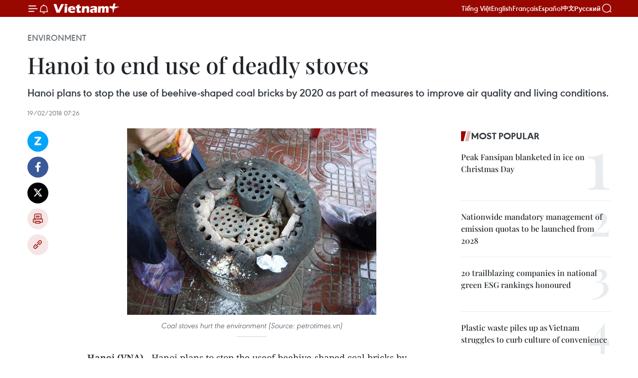

--- FILE ---
content_type: text/html;charset=utf-8
request_url: https://en.vietnamplus.vn/hanoi-to-end-use-of-deadly-stoves-post126687.vnp
body_size: 23454
content:
<!DOCTYPE html> <html lang="en" class="en"> <head> <title>Hanoi to end use of deadly stoves | Vietnam+ (VietnamPlus)</title> <meta name="description" content="Hanoi plans to stop the use of beehive-shaped coal bricks by 2020 as part of measures to improve air quality and living conditions."/> <meta name="keywords" content="beehive-shaped coal, coal stoves, air quality , coal burners, carbon dioxide, air poisoning , Vietnamplus, Viet Nam News, Vietnam News Agency, Vietnamese latest news,"/> <meta name="news_keywords" content="beehive-shaped coal, coal stoves, air quality , coal burners, carbon dioxide, air poisoning , Vietnamplus, Viet Nam News, Vietnam News Agency, Vietnamese latest news,"/> <meta http-equiv="Content-Type" content="text/html; charset=utf-8" /> <meta http-equiv="X-UA-Compatible" content="IE=edge"/> <meta http-equiv="refresh" content="1800" /> <meta name="revisit-after" content="1 days" /> <meta name="viewport" content="width=device-width, initial-scale=1"> <meta http-equiv="content-language" content="vi" /> <meta name="format-detection" content="telephone=no"/> <meta name="format-detection" content="address=no"/> <meta name="apple-mobile-web-app-capable" content="yes"> <meta name="apple-mobile-web-app-status-bar-style" content="black"> <meta name="apple-mobile-web-app-title" content="Vietnam+ (VietnamPlus)"/> <meta name="referrer" content="no-referrer-when-downgrade"/> <link rel="shortcut icon" href="https://media.vietnamplus.vn/assets/web/styles/img/favicon.ico" type="image/x-icon" /> <link rel="preconnect" href="https://media.vietnamplus.vn"/> <link rel="dns-prefetch" href="https://media.vietnamplus.vn"/> <link rel="preconnect" href="//www.google-analytics.com" /> <link rel="preconnect" href="//www.googletagmanager.com" /> <link rel="preconnect" href="//stc.za.zaloapp.com" /> <link rel="preconnect" href="//fonts.googleapis.com" /> <link rel="preconnect" href="//pagead2.googlesyndication.com"/> <link rel="preconnect" href="//tpc.googlesyndication.com"/> <link rel="preconnect" href="//securepubads.g.doubleclick.net"/> <link rel="preconnect" href="//accounts.google.com"/> <link rel="preconnect" href="//adservice.google.com"/> <link rel="preconnect" href="//adservice.google.com.vn"/> <link rel="preconnect" href="//www.googletagservices.com"/> <link rel="preconnect" href="//partner.googleadservices.com"/> <link rel="preconnect" href="//tpc.googlesyndication.com"/> <link rel="preconnect" href="//za.zdn.vn"/> <link rel="preconnect" href="//sp.zalo.me"/> <link rel="preconnect" href="//connect.facebook.net"/> <link rel="preconnect" href="//www.facebook.com"/> <link rel="dns-prefetch" href="//www.google-analytics.com" /> <link rel="dns-prefetch" href="//www.googletagmanager.com" /> <link rel="dns-prefetch" href="//stc.za.zaloapp.com" /> <link rel="dns-prefetch" href="//fonts.googleapis.com" /> <link rel="dns-prefetch" href="//pagead2.googlesyndication.com"/> <link rel="dns-prefetch" href="//tpc.googlesyndication.com"/> <link rel="dns-prefetch" href="//securepubads.g.doubleclick.net"/> <link rel="dns-prefetch" href="//accounts.google.com"/> <link rel="dns-prefetch" href="//adservice.google.com"/> <link rel="dns-prefetch" href="//adservice.google.com.vn"/> <link rel="dns-prefetch" href="//www.googletagservices.com"/> <link rel="dns-prefetch" href="//partner.googleadservices.com"/> <link rel="dns-prefetch" href="//tpc.googlesyndication.com"/> <link rel="dns-prefetch" href="//za.zdn.vn"/> <link rel="dns-prefetch" href="//sp.zalo.me"/> <link rel="dns-prefetch" href="//connect.facebook.net"/> <link rel="dns-prefetch" href="//www.facebook.com"/> <link rel="dns-prefetch" href="//graph.facebook.com"/> <link rel="dns-prefetch" href="//static.xx.fbcdn.net"/> <link rel="dns-prefetch" href="//staticxx.facebook.com"/> <script> var cmsConfig = { domainDesktop: 'https://en.vietnamplus.vn', domainMobile: 'https://en.vietnamplus.vn', domainApi: 'https://en-api.vietnamplus.vn', domainStatic: 'https://media.vietnamplus.vn', domainLog: 'https://en-log.vietnamplus.vn', googleAnalytics: 'G\-ZF59SL1YG8', siteId: 0, pageType: 1, objectId: 126687, adsZone: 270, allowAds: true, adsLazy: true, antiAdblock: true, }; if (window.location.protocol !== 'https:' && window.location.hostname.indexOf('vietnamplus.vn') !== -1) { window.location = 'https://' + window.location.hostname + window.location.pathname + window.location.hash; } var USER_AGENT=window.navigator&&(window.navigator.userAgent||window.navigator.vendor)||window.opera||"",IS_MOBILE=/Android|webOS|iPhone|iPod|BlackBerry|Windows Phone|IEMobile|Mobile Safari|Opera Mini/i.test(USER_AGENT),IS_REDIRECT=!1;function setCookie(e,o,i){var n=new Date,i=(n.setTime(n.getTime()+24*i*60*60*1e3),"expires="+n.toUTCString());document.cookie=e+"="+o+"; "+i+";path=/;"}function getCookie(e){var o=document.cookie.indexOf(e+"="),i=o+e.length+1;return!o&&e!==document.cookie.substring(0,e.length)||-1===o?null:(-1===(e=document.cookie.indexOf(";",i))&&(e=document.cookie.length),unescape(document.cookie.substring(i,e)))}IS_MOBILE&&getCookie("isDesktop")&&(setCookie("isDesktop",1,-1),window.location=window.location.pathname.replace(".amp", ".vnp")+window.location.search,IS_REDIRECT=!0); </script> <script> if(USER_AGENT && USER_AGENT.indexOf("facebot") <= 0 && USER_AGENT.indexOf("facebookexternalhit") <= 0) { var query = ''; var hash = ''; if (window.location.search) query = window.location.search; if (window.location.hash) hash = window.location.hash; var canonicalUrl = 'https://en.vietnamplus.vn/hanoi-to-end-use-of-deadly-stoves-post126687.vnp' + query + hash ; var curUrl = decodeURIComponent(window.location.href); if(!location.port && canonicalUrl.startsWith("http") && curUrl != canonicalUrl){ window.location.replace(canonicalUrl); } } </script> <meta property="fb:pages" content="120834779440" /> <meta property="fb:app_id" content="1960985707489919" /> <meta name="author" content="Vietnam+ (VietnamPlus)" /> <meta name="copyright" content="Copyright © 2026 by Vietnam+ (VietnamPlus)" /> <meta name="RATING" content="GENERAL" /> <meta name="GENERATOR" content="Vietnam+ (VietnamPlus)" /> <meta content="Vietnam+ (VietnamPlus)" itemprop="sourceOrganization" name="source"/> <meta content="news" itemprop="genre" name="medium"/> <meta name="robots" content="noarchive, max-image-preview:large, index, follow" /> <meta name="GOOGLEBOT" content="noarchive, max-image-preview:large, index, follow" /> <link rel="canonical" href="https://en.vietnamplus.vn/hanoi-to-end-use-of-deadly-stoves-post126687.vnp" /> <meta property="og:site_name" content="Vietnam+ (VietnamPlus)"/> <meta property="og:rich_attachment" content="true"/> <meta property="og:type" content="article"/> <meta property="og:url" content="https://en.vietnamplus.vn/hanoi-to-end-use-of-deadly-stoves-post126687.vnp"/> <meta property="og:image" content="https://mediaen.vietnamplus.vn/images/f579a678cf9e90879541752073c26005a159b72427c31fb6e6b4d3719fc6f49f21e987c35509a95342ab7d7f4ed0764411832858bda185249f7c6f8c1fd7cb46526fbd24011ae45b2ef912f4252e5e96/coal_stoves.jpg.webp"/> <meta property="og:image:width" content="1200"/> <meta property="og:image:height" content="630"/> <meta property="og:title" content="Hanoi to end use of deadly stoves"/> <meta property="og:description" content="Hanoi plans to stop the use of beehive-shaped coal bricks by 2020 as part of measures to improve air quality and living conditions."/> <meta name="twitter:card" value="summary"/> <meta name="twitter:url" content="https://en.vietnamplus.vn/hanoi-to-end-use-of-deadly-stoves-post126687.vnp"/> <meta name="twitter:title" content="Hanoi to end use of deadly stoves"/> <meta name="twitter:description" content="Hanoi plans to stop the use of beehive-shaped coal bricks by 2020 as part of measures to improve air quality and living conditions."/> <meta name="twitter:image" content="https://mediaen.vietnamplus.vn/images/f579a678cf9e90879541752073c26005a159b72427c31fb6e6b4d3719fc6f49f21e987c35509a95342ab7d7f4ed0764411832858bda185249f7c6f8c1fd7cb46526fbd24011ae45b2ef912f4252e5e96/coal_stoves.jpg.webp"/> <meta name="twitter:site" content="@Vietnam+ (VietnamPlus)"/> <meta name="twitter:creator" content="@Vietnam+ (VietnamPlus)"/> <meta property="article:publisher" content="https://www.facebook.com/VietnamPlus" /> <meta property="article:tag" content="beehive-shaped coal, coal stoves, air quality , coal burners, carbon dioxide, air poisoning , Vietnamplus, Viet Nam News, Vietnam News Agency, Vietnamese latest news,"/> <meta property="article:section" content="Environment" /> <meta property="article:published_time" content="2018-02-19T14:26:00+0700"/> <meta property="article:modified_time" content="2018-02-19T15:09:27+0700"/> <script type="application/ld+json"> { "@context": "http://schema.org", "@type": "Organization", "name": "Vietnam+ (VietnamPlus)", "url": "https://en.vietnamplus.vn", "logo": "https://media.vietnamplus.vn/assets/web/styles/img/logo.png", "foundingDate": "2008", "founders": [ { "@type": "Person", "name": "Thông tấn xã Việt Nam (TTXVN)" } ], "address": [ { "@type": "PostalAddress", "streetAddress": "Số 05 Lý Thường Kiệt - Hà Nội - Việt Nam", "addressLocality": "Hà Nội City", "addressRegion": "Northeast", "postalCode": "100000", "addressCountry": "VNM" } ], "contactPoint": [ { "@type": "ContactPoint", "telephone": "+84-243-941-1349", "contactType": "customer service" }, { "@type": "ContactPoint", "telephone": "+84-243-941-1348", "contactType": "customer service" } ], "sameAs": [ "https://www.facebook.com/VietnamPlus", "https://www.tiktok.com/@vietnamplus", "https://twitter.com/vietnamplus", "https://www.youtube.com/c/BaoVietnamPlus" ] } </script> <script type="application/ld+json"> { "@context" : "https://schema.org", "@type" : "WebSite", "name": "Vietnam+ (VietnamPlus)", "url": "https://en.vietnamplus.vn", "alternateName" : "Báo điện tử VIETNAMPLUS, Cơ quan của Thông tấn xã Việt Nam (TTXVN)", "potentialAction": { "@type": "SearchAction", "target": { "@type": "EntryPoint", "urlTemplate": "https://en.vietnamplus.vn/search/?q={search_term_string}" }, "query-input": "required name=search_term_string" } } </script> <script type="application/ld+json"> { "@context":"http://schema.org", "@type":"BreadcrumbList", "itemListElement":[ { "@type":"ListItem", "position":1, "item":{ "@id":"https://en.vietnamplus.vn/environment/", "name":"Environment" } } ] } </script> <script type="application/ld+json"> { "@context": "http://schema.org", "@type": "NewsArticle", "mainEntityOfPage":{ "@type":"WebPage", "@id":"https://en.vietnamplus.vn/hanoi-to-end-use-of-deadly-stoves-post126687.vnp" }, "headline": "Hanoi to end use of deadly stoves", "description": "Hanoi plans to stop the use of beehive-shaped coal bricks by 2020 as part of measures to improve air quality and living conditions.", "image": { "@type": "ImageObject", "url": "https://mediaen.vietnamplus.vn/images/f579a678cf9e90879541752073c26005a159b72427c31fb6e6b4d3719fc6f49f21e987c35509a95342ab7d7f4ed0764411832858bda185249f7c6f8c1fd7cb46526fbd24011ae45b2ef912f4252e5e96/coal_stoves.jpg.webp", "width" : 1200, "height" : 675 }, "datePublished": "2018-02-19T14:26:00+0700", "dateModified": "2018-02-19T15:09:27+0700", "author": { "@type": "Person", "name": "" }, "publisher": { "@type": "Organization", "name": "Vietnam+ (VietnamPlus)", "logo": { "@type": "ImageObject", "url": "https://media.vietnamplus.vn/assets/web/styles/img/logo.png" } } } </script> <link rel="preload" href="https://media.vietnamplus.vn/assets/web/styles/css/main.min-1.0.14.css" as="style"> <link rel="preload" href="https://media.vietnamplus.vn/assets/web/js/main.min-1.0.33.js" as="script"> <link rel="preload" href="https://media.vietnamplus.vn/assets/web/js/detail.min-1.0.15.js" as="script"> <link rel="preload" href="https://common.mcms.one/assets/styles/css/vietnamplus-1.0.0.css" as="style"> <link rel="stylesheet" href="https://common.mcms.one/assets/styles/css/vietnamplus-1.0.0.css"> <link id="cms-style" rel="stylesheet" href="https://media.vietnamplus.vn/assets/web/styles/css/main.min-1.0.14.css"> <script type="text/javascript"> var _metaOgUrl = 'https://en.vietnamplus.vn/hanoi-to-end-use-of-deadly-stoves-post126687.vnp'; var page_title = document.title; var tracked_url = window.location.pathname + window.location.search + window.location.hash; var cate_path = 'environment'; if (cate_path.length > 0) { tracked_url = "/" + cate_path + tracked_url; } </script> <script async="" src="https://www.googletagmanager.com/gtag/js?id=G-ZF59SL1YG8"></script> <script> window.dataLayer = window.dataLayer || []; function gtag(){dataLayer.push(arguments);} gtag('js', new Date()); gtag('config', 'G-ZF59SL1YG8', {page_path: tracked_url}); </script> <script>window.dataLayer = window.dataLayer || [];dataLayer.push({'pageCategory': '/environment'});</script> <script> window.dataLayer = window.dataLayer || []; dataLayer.push({ 'event': 'Pageview', 'articleId': '126687', 'articleTitle': 'Hanoi to end use of deadly stoves', 'articleCategory': 'Environment', 'articleAlowAds': true, 'articleType': 'detail', 'articleTags': 'beehive-shaped coal, coal stoves, air quality , coal burners, carbon dioxide, air poisoning , Vietnamplus, Viet Nam News, Vietnam News Agency, Vietnamese latest news,', 'articlePublishDate': '2018-02-19T14:26:00+0700', 'articleThumbnail': 'https://mediaen.vietnamplus.vn/images/f579a678cf9e90879541752073c26005a159b72427c31fb6e6b4d3719fc6f49f21e987c35509a95342ab7d7f4ed0764411832858bda185249f7c6f8c1fd7cb46526fbd24011ae45b2ef912f4252e5e96/coal_stoves.jpg.webp', 'articleShortUrl': 'https://en.vietnamplus.vn/hanoi-to-end-use-of-deadly-stoves-post126687.vnp', 'articleFullUrl': 'https://en.vietnamplus.vn/hanoi-to-end-use-of-deadly-stoves-post126687.vnp', }); </script> <script type='text/javascript'> gtag('event', 'article_page',{ 'articleId': '126687', 'articleTitle': 'Hanoi to end use of deadly stoves', 'articleCategory': 'Environment', 'articleAlowAds': true, 'articleType': 'detail', 'articleTags': 'beehive-shaped coal, coal stoves, air quality , coal burners, carbon dioxide, air poisoning , Vietnamplus, Viet Nam News, Vietnam News Agency, Vietnamese latest news,', 'articlePublishDate': '2018-02-19T14:26:00+0700', 'articleThumbnail': 'https://mediaen.vietnamplus.vn/images/f579a678cf9e90879541752073c26005a159b72427c31fb6e6b4d3719fc6f49f21e987c35509a95342ab7d7f4ed0764411832858bda185249f7c6f8c1fd7cb46526fbd24011ae45b2ef912f4252e5e96/coal_stoves.jpg.webp', 'articleShortUrl': 'https://en.vietnamplus.vn/hanoi-to-end-use-of-deadly-stoves-post126687.vnp', 'articleFullUrl': 'https://en.vietnamplus.vn/hanoi-to-end-use-of-deadly-stoves-post126687.vnp', }); </script> <script>(function(w,d,s,l,i){w[l]=w[l]||[];w[l].push({'gtm.start': new Date().getTime(),event:'gtm.js'});var f=d.getElementsByTagName(s)[0], j=d.createElement(s),dl=l!='dataLayer'?'&l='+l:'';j.async=true;j.src= 'https://www.googletagmanager.com/gtm.js?id='+i+dl;f.parentNode.insertBefore(j,f); })(window,document,'script','dataLayer','GTM-5WM58F3N');</script> <script type="text/javascript"> !function(){"use strict";function e(e){var t=!(arguments.length>1&&void 0!==arguments[1])||arguments[1],c=document.createElement("script");c.src=e,t?c.type="module":(c.async=!0,c.type="text/javascript",c.setAttribute("nomodule",""));var n=document.getElementsByTagName("script")[0];n.parentNode.insertBefore(c,n)}!function(t,c){!function(t,c,n){var a,o,r;n.accountId=c,null!==(a=t.marfeel)&&void 0!==a||(t.marfeel={}),null!==(o=(r=t.marfeel).cmd)&&void 0!==o||(r.cmd=[]),t.marfeel.config=n;var i="https://sdk.mrf.io/statics";e("".concat(i,"/marfeel-sdk.js?id=").concat(c),!0),e("".concat(i,"/marfeel-sdk.es5.js?id=").concat(c),!1)}(t,c,arguments.length>2&&void 0!==arguments[2]?arguments[2]:{})}(window,2272,{} )}(); </script> <script async src="https://sp.zalo.me/plugins/sdk.js"></script> </head> <body class="detail-page"> <div id="sdaWeb_SdaMasthead" class="rennab rennab-top" data-platform="1" data-position="Web_SdaMasthead"> </div> <header class=" site-header"> <div class="sticky"> <div class="container"> <i class="ic-menu"></i> <i class="ic-bell"></i> <div id="header-news" class="pick-news hidden" data-source="header-latest-news"></div> <a class="small-logo" href="/" title="Vietnam+ (VietnamPlus)">Vietnam+ (VietnamPlus)</a> <ul class="menu"> <li> <a href="https://www.vietnamplus.vn" title="Tiếng Việt" target="_blank">Tiếng Việt</a> </li> <li> <a href="https://en.vietnamplus.vn" title="English" target="_blank" rel="nofollow">English</a> </li> <li> <a href="https://fr.vietnamplus.vn" title="Français" target="_blank" rel="nofollow">Français</a> </li> <li> <a href="https://es.vietnamplus.vn" title="Español" target="_blank" rel="nofollow">Español</a> </li> <li> <a href="https://zh.vietnamplus.vn" title="中文" target="_blank" rel="nofollow">中文</a> </li> <li> <a href="https://ru.vietnamplus.vn" title="Русский" target="_blank" rel="nofollow">Русский</a> </li> </ul> <div class="search-wrapper"> <i class="ic-search"></i> <input type="text" class="search txtsearch" placeholder="Keyword"> </div> </div> </div> </header> <div class="site-body"> <div id="sdaWeb_SdaBackground" class="rennab " data-platform="1" data-position="Web_SdaBackground"> </div> <div class="container"> <div class="breadcrumb breadcrumb-detail"> <h2 class="main"> <a href="https://en.vietnamplus.vn/environment/" title="Environment" class="active">Environment</a> </h2> </div> <div id="sdaWeb_SdaTop" class="rennab " data-platform="1" data-position="Web_SdaTop"> </div> <div class="article"> <h1 class="article__title cms-title "> Hanoi to end use of deadly stoves </h1> <div class="article__sapo cms-desc"> Hanoi plans to stop the use of beehive-shaped coal bricks by 2020 as part of measures to improve air quality and living conditions. </div> <div id="sdaWeb_SdaArticleAfterSapo" class="rennab " data-platform="1" data-position="Web_SdaArticleAfterSapo"> </div> <div class="article__meta"> <time class="time" datetime="2018-02-19T14:26:00+0700" data-time="1519025160" data-friendly="false">Monday, February 19, 2018 14:26</time> <meta class="cms-date" itemprop="datePublished" content="2018-02-19T14:26:00+0700"> </div> <div class="col"> <div class="main-col content-col"> <div class="article__body zce-content-body cms-body" itemprop="articleBody"> <div class="social-pin sticky article__social"> <a href="javascript:void(0);" class="zl zalo-share-button" title="Zalo" data-href="https://en.vietnamplus.vn/hanoi-to-end-use-of-deadly-stoves-post126687.vnp" data-oaid="4486284411240520426" data-layout="1" data-color="blue" data-customize="true">Zalo</a> <a href="javascript:void(0);" class="item fb" data-href="https://en.vietnamplus.vn/hanoi-to-end-use-of-deadly-stoves-post126687.vnp" data-rel="facebook" title="Facebook">Facebook</a> <a href="javascript:void(0);" class="item tw" data-href="https://en.vietnamplus.vn/hanoi-to-end-use-of-deadly-stoves-post126687.vnp" data-rel="twitter" title="Twitter">Twitter</a> <a href="javascript:void(0);" class="bookmark sendbookmark hidden" onclick="ME.sendBookmark(this, 126687);" data-id="126687" title="Bookmark">Bookmark</a> <a href="javascript:void(0);" class="print sendprint" title="Print" data-href="/print-126687.html">Print</a> <a href="javascript:void(0);" class="item link" data-href="https://en.vietnamplus.vn/hanoi-to-end-use-of-deadly-stoves-post126687.vnp" data-rel="copy" title="Copy link">Copy link</a> </div> <div class="ExternalClassE977057935A0406A8A143F29A3B9B1BA"> <div class="article-photo"> <a href="/Uploaded_EN/sxtt/2018_02_19/coal_stoves.jpg" rel="nofollow" target="_blank"><img alt="Hanoi to end use of deadly stoves ảnh 1" src="[data-uri]" class="lazyload cms-photo" data-large-src="https://mediaen.vietnamplus.vn/images/d0e53d05e2a66ff390ceb759790db14e8ca2b48452494e31f52a13376dd3fd53f6c43d92f06ed769161711ea3360385487e843666c0b2381cdca6ec94e1f3ad3/coal_stoves.jpg" data-src="https://mediaen.vietnamplus.vn/images/be1816f7aba1b65b5289f203216036c53bbeea930f49e5e0c21d1b6031e56b12ab3d5d2987dfac9ee0136ef052c211ad11cb98740dbe99edacbf5bbedc555397/coal_stoves.jpg" title="Hanoi to end use of deadly stoves ảnh 1"></a><span>Coal stoves hurt the environment (Source: petrotimes.vn)</span> </div> <br><strong>Hanoi (VNA) </strong>-&nbsp;Hanoi plans to stop the useof beehive-shaped coal bricks by 2020 as part of measures to improve airquality and living conditions, according to the municipal Department of NaturalResources and Environment. <br> <br> The move was made following a recent survey bythe department’s environmental office which revealed that Hanoi has about55,000 beehive coal stoves, which burn a total of more than 528 tonnes of coaleach day, filling the air with&nbsp;carbon dioxide. <br> <br> The survey, carried out on 23 out of 30districts and suburban districts of Hanoi last year, showed that about 63percent of coal burners were used in urban districts, mostly by smallrestaurants and food shops along pavements. <br> <br> Le Thanh Thuy, a representative from thedepartment, said the use of the coal stoves was one of the key sources ofenvironmental pollution. Other sources included a huge amount of fumes fromvehicles, construction sites and the burning of rubbish. <br> <br> Many people know the environmental harm of usingan earthenware stove with coal, but it&nbsp;remains a habit for manyVietnamese. Many families in both rural and urban areas use them to overcomethe rising costs of gas and electricity. <br> <br> Nguyen Thi Hanh from Bach Khoa ward, Hai BaTrung district, said she still used a stove with coal to cook, although she hada gas cooker. <br> <br> “I prefer using coal stove as it is cheaper,particularly when you have to braise food like meat and fish. Besides, I havebeen using it for a long time and find it hard to get rid of it,” she said. <br> <br> However, Le Hoai Thu, a mother of two, in HoangMai district, said she felt uncomfortable to see some of her neighbours stillusing the cookers. <br> <br> “I can’t stand their smell. Inhaling carbondioxide released from coal burners is harmful to your health, especiallychildren. I have to close all the windows and doors of my house whenever myneighbours burn the coal,” she said. <br> <br> According to experts, the use of beehive coalposes serious threats to health. They normally produce carbon dioxide, but inunventilated rooms, they start to produced deadly carbon monoxide, which is akiller.&nbsp; <br> <br> Once inhaled, carbon monoxide molecules bind tothe oxygen-carrying sites in red blood cells, cutting off the supply of oxygento the body, especially the brain. Gradually, those exposed to the substancelose consciousness and face permanent brain damage from oxygen deprivation, ifnot death. <br> <br> Statistics of the Poisoning Prevention Centreunder the Hanoi-based Bach Mai Hospital show that dozens of patients needtreatment for coal air poisoning per year, and many people die. <br> <br> As part of the plan to end the use of thestoves, the environment office has chosen Ba Dinh and Hoan Kiem districts topilot a campaign to raise public awareness while introducing new kinds ofstoves using clean fuel. <br> <br> The department recently singed an agreement withthe SNV, a Netherlands Development Organisation, on a programme to pilot theuse of environmentally friendly stoves in the capital city. <br> <br> Mai Trong Thai, head of the Hanoi EnvironmentalProtection Department, told the&nbsp;Kinh te và Do thi&nbsp;(Economic and UrbanAffairs) newspaper that the city targeted to reduce 70 percent of beehivestoves this year and totally stop their use by 2020. <br> <br> Under the pilot programme, citizens in Ba Dinhand Hoan Kiem districts can borrow stoves that use clean fuels to use for onemonth. From February to April this year, people will enjoy a discount of 30-40percent to buy them. <br> <br> The SNV organisation claims that the stoves havebeen "strictly tested" for exhaust levels, safety and fuelefficiency. Fuels for the stoves are said to meet international standards.-VNA
</div> <div class="article__source"> <div class="source"> <span class="name">VNA</span> </div> </div> <div id="sdaWeb_SdaArticleAfterBody" class="rennab " data-platform="1" data-position="Web_SdaArticleAfterBody"> </div> </div> <div class="article__tag"> <a class="active" href="https://en.vietnamplus.vn/tag.vnp?q=beehive-shaped coal" title="beehive-shaped coal">#beehive-shaped coal</a> <a class="active" href="https://en.vietnamplus.vn/tag.vnp?q=coal stoves" title="coal stoves">#coal stoves</a> <a class="" href="https://en.vietnamplus.vn/tag/air-quality-tag5038.vnp" title="air quality">#air quality</a> <a class="" href="https://en.vietnamplus.vn/tag.vnp?q=coal burners" title="coal burners">#coal burners</a> <a class="" href="https://en.vietnamplus.vn/tag/carbon-dioxide-tag4889.vnp" title="carbon dioxide">#carbon dioxide</a> <a class="" href="https://en.vietnamplus.vn/tag.vnp?q=air poisoning" title="air poisoning">#air poisoning</a> <a class="" href="https://en.vietnamplus.vn/tag/vietnamplus-tag3.vnp" title="Vietnamplus">#Vietnamplus</a> <a class="" href="https://en.vietnamplus.vn/tag/viet-nam-news-tag49654.vnp" title="Viet Nam News">#Viet Nam News</a> <a class="" href="https://en.vietnamplus.vn/tag/vietnam-news-agency-tag2.vnp" title="Vietnam News Agency">#Vietnam News Agency</a> <a class="" href="https://en.vietnamplus.vn/tag.vnp?q=Vietnamese latest news" title="Vietnamese latest news">#Vietnamese latest news</a> </div> <div id="sdaWeb_SdaArticleAfterTag" class="rennab " data-platform="1" data-position="Web_SdaArticleAfterTag"> </div> <div class="wrap-social"> <div class="social-pin article__social"> <a href="javascript:void(0);" class="zl zalo-share-button" title="Zalo" data-href="https://en.vietnamplus.vn/hanoi-to-end-use-of-deadly-stoves-post126687.vnp" data-oaid="4486284411240520426" data-layout="1" data-color="blue" data-customize="true">Zalo</a> <a href="javascript:void(0);" class="item fb" data-href="https://en.vietnamplus.vn/hanoi-to-end-use-of-deadly-stoves-post126687.vnp" data-rel="facebook" title="Facebook">Facebook</a> <a href="javascript:void(0);" class="item tw" data-href="https://en.vietnamplus.vn/hanoi-to-end-use-of-deadly-stoves-post126687.vnp" data-rel="twitter" title="Twitter">Twitter</a> <a href="javascript:void(0);" class="bookmark sendbookmark hidden" onclick="ME.sendBookmark(this, 126687);" data-id="126687" title="Bookmark">Bookmark</a> <a href="javascript:void(0);" class="print sendprint" title="Print" data-href="/print-126687.html">Print</a> <a href="javascript:void(0);" class="item link" data-href="https://en.vietnamplus.vn/hanoi-to-end-use-of-deadly-stoves-post126687.vnp" data-rel="copy" title="Copy link">Copy link</a> </div> <a href="https://news.google.com/publications/CAAqBwgKMN-18wowlLWFAw?hl=vi&gl=VN&ceid=VN%3Avi" class="google-news" target="_blank" title="Google News">Follow VietnamPlus</a> </div> <div id="sdaWeb_SdaArticleAfterBody1" class="rennab " data-platform="1" data-position="Web_SdaArticleAfterBody1"> </div> <div id="sdaWeb_SdaArticleAfterBody2" class="rennab " data-platform="1" data-position="Web_SdaArticleAfterBody2"> </div> <div class="box-related-news"> <h3 class="box-heading"> <span class="title">Related News</span> </h3> <div class="box-content" data-source="related-news"> <article class="story"> <figure class="story__thumb"> <a class="cms-link" href="https://en.vietnamplus.vn/air-pollution-at-alarming-rate-in-hcm-city-post124293.vnp" title="Air pollution at alarming rate in HCM City"> <img class="lazyload" src="[data-uri]" data-src="https://mediaen.vietnamplus.vn/images/9319dea850fa01a58eeade80b2305b43ffa11b591b3f80227c3d056111259f2ad98471516b2b663eb707985032755d98ba45216953ed46fc6d43e51f685fa425e7122072c5348f9c29d2ab90012e430d894ce0a4cf52106f64b867c93cb77282/Air_pollution_at_alarming_rate_in_HCM_City.jpg.webp" data-srcset="https://mediaen.vietnamplus.vn/images/9319dea850fa01a58eeade80b2305b43ffa11b591b3f80227c3d056111259f2ad98471516b2b663eb707985032755d98ba45216953ed46fc6d43e51f685fa425e7122072c5348f9c29d2ab90012e430d894ce0a4cf52106f64b867c93cb77282/Air_pollution_at_alarming_rate_in_HCM_City.jpg.webp 1x, https://mediaen.vietnamplus.vn/images/96ce4c3abba2f1be0420300cd1a89774ffa11b591b3f80227c3d056111259f2ad98471516b2b663eb707985032755d98ba45216953ed46fc6d43e51f685fa425e7122072c5348f9c29d2ab90012e430d894ce0a4cf52106f64b867c93cb77282/Air_pollution_at_alarming_rate_in_HCM_City.jpg.webp 2x" alt="Air pollution at alarming rate in HCM City"> <noscript><img src="https://mediaen.vietnamplus.vn/images/9319dea850fa01a58eeade80b2305b43ffa11b591b3f80227c3d056111259f2ad98471516b2b663eb707985032755d98ba45216953ed46fc6d43e51f685fa425e7122072c5348f9c29d2ab90012e430d894ce0a4cf52106f64b867c93cb77282/Air_pollution_at_alarming_rate_in_HCM_City.jpg.webp" srcset="https://mediaen.vietnamplus.vn/images/9319dea850fa01a58eeade80b2305b43ffa11b591b3f80227c3d056111259f2ad98471516b2b663eb707985032755d98ba45216953ed46fc6d43e51f685fa425e7122072c5348f9c29d2ab90012e430d894ce0a4cf52106f64b867c93cb77282/Air_pollution_at_alarming_rate_in_HCM_City.jpg.webp 1x, https://mediaen.vietnamplus.vn/images/96ce4c3abba2f1be0420300cd1a89774ffa11b591b3f80227c3d056111259f2ad98471516b2b663eb707985032755d98ba45216953ed46fc6d43e51f685fa425e7122072c5348f9c29d2ab90012e430d894ce0a4cf52106f64b867c93cb77282/Air_pollution_at_alarming_rate_in_HCM_City.jpg.webp 2x" alt="Air pollution at alarming rate in HCM City" class="image-fallback"></noscript> </a> </figure> <h2 class="story__heading" data-tracking="124293"> <a class=" cms-link" href="https://en.vietnamplus.vn/air-pollution-at-alarming-rate-in-hcm-city-post124293.vnp" title="Air pollution at alarming rate in HCM City"> Air pollution at alarming rate in HCM City </a> </h2> <time class="time" datetime="2018-01-03T19:29:00+0700" data-time="1514982540"> 03/01/2018 19:29 </time> <div class="story__summary story__shorten"> Smog that has appeared frequently in Ho Chi Minh City, with the most recent recorded on January 3 morning, shows that local air pollution is now at an alarming level, an expert has said. </div> </article> <article class="story"> <figure class="story__thumb"> <a class="cms-link" href="https://en.vietnamplus.vn/experts-warn-of-earthenware-stoves-dangers-post126472.vnp" title="Experts warn of earthenware stove’s dangers"> <img class="lazyload" src="[data-uri]" data-src="https://mediaen.vietnamplus.vn/images/9319dea850fa01a58eeade80b2305b43ffa11b591b3f80227c3d056111259f2aee7303cd5ff1160761b33425d3ffb0c2aafde936da86d70a84f7f1191e0724a38d54cc784e371a83dfd6c1e20416378a1e7dd57ba58984aaee1af42d2007f7ea/Experts_warn_of_earthenware_stoves_dangers.jpg.webp" data-srcset="https://mediaen.vietnamplus.vn/images/9319dea850fa01a58eeade80b2305b43ffa11b591b3f80227c3d056111259f2aee7303cd5ff1160761b33425d3ffb0c2aafde936da86d70a84f7f1191e0724a38d54cc784e371a83dfd6c1e20416378a1e7dd57ba58984aaee1af42d2007f7ea/Experts_warn_of_earthenware_stoves_dangers.jpg.webp 1x, https://mediaen.vietnamplus.vn/images/96ce4c3abba2f1be0420300cd1a89774ffa11b591b3f80227c3d056111259f2aee7303cd5ff1160761b33425d3ffb0c2aafde936da86d70a84f7f1191e0724a38d54cc784e371a83dfd6c1e20416378a1e7dd57ba58984aaee1af42d2007f7ea/Experts_warn_of_earthenware_stoves_dangers.jpg.webp 2x" alt="Experts warn of earthenware stove’s dangers"> <noscript><img src="https://mediaen.vietnamplus.vn/images/9319dea850fa01a58eeade80b2305b43ffa11b591b3f80227c3d056111259f2aee7303cd5ff1160761b33425d3ffb0c2aafde936da86d70a84f7f1191e0724a38d54cc784e371a83dfd6c1e20416378a1e7dd57ba58984aaee1af42d2007f7ea/Experts_warn_of_earthenware_stoves_dangers.jpg.webp" srcset="https://mediaen.vietnamplus.vn/images/9319dea850fa01a58eeade80b2305b43ffa11b591b3f80227c3d056111259f2aee7303cd5ff1160761b33425d3ffb0c2aafde936da86d70a84f7f1191e0724a38d54cc784e371a83dfd6c1e20416378a1e7dd57ba58984aaee1af42d2007f7ea/Experts_warn_of_earthenware_stoves_dangers.jpg.webp 1x, https://mediaen.vietnamplus.vn/images/96ce4c3abba2f1be0420300cd1a89774ffa11b591b3f80227c3d056111259f2aee7303cd5ff1160761b33425d3ffb0c2aafde936da86d70a84f7f1191e0724a38d54cc784e371a83dfd6c1e20416378a1e7dd57ba58984aaee1af42d2007f7ea/Experts_warn_of_earthenware_stoves_dangers.jpg.webp 2x" alt="Experts warn of earthenware stove’s dangers" class="image-fallback"></noscript> </a> </figure> <h2 class="story__heading" data-tracking="126472"> <a class=" cms-link" href="https://en.vietnamplus.vn/experts-warn-of-earthenware-stoves-dangers-post126472.vnp" title="Experts warn of earthenware stove’s dangers"> Experts warn of earthenware stove’s dangers </a> </h2> <time class="time" datetime="2018-02-12T15:21:00+0700" data-time="1518423660"> 12/02/2018 15:21 </time> <div class="story__summary story__shorten"> Many people know the environmental harm of using a traditional earthenware stove with coal, but due to its cheap price, many families still use it for cooking and warming their house, endangering their health, according to experts. </div> </article> </div> </div> <div id="sdaWeb_SdaArticleAfterRelated" class="rennab " data-platform="1" data-position="Web_SdaArticleAfterRelated"> </div> <div class="timeline secondary"> <h3 class="box-heading"> <a href="https://en.vietnamplus.vn/environment/" title="Environment" class="title"> See more </a> </h3> <div class="box-content content-list" data-source="recommendation-270"> <article class="story" data-id="336018"> <figure class="story__thumb"> <a class="cms-link" href="https://en.vietnamplus.vn/14th-national-party-congress-environmental-protection-driver-of-sustainable-development-post336018.vnp" title="14th National Party Congress: Environmental protection – driver of sustainable development"> <img class="lazyload" src="[data-uri]" data-src="https://mediaen.vietnamplus.vn/images/7d1b1ad3fc9563dcff6a3a0b9636850cd59bf0bfed8be70be3c17f9e8fa04a2cd8d754c7ea40813152476945e80ff18bc131248de17b6dfcc4ab6b83342a1cbf/phu-quoc-281025-10.jpg.webp" data-srcset="https://mediaen.vietnamplus.vn/images/7d1b1ad3fc9563dcff6a3a0b9636850cd59bf0bfed8be70be3c17f9e8fa04a2cd8d754c7ea40813152476945e80ff18bc131248de17b6dfcc4ab6b83342a1cbf/phu-quoc-281025-10.jpg.webp 1x, https://mediaen.vietnamplus.vn/images/9208427127649c9760468496aed1bd78d59bf0bfed8be70be3c17f9e8fa04a2cd8d754c7ea40813152476945e80ff18bc131248de17b6dfcc4ab6b83342a1cbf/phu-quoc-281025-10.jpg.webp 2x" alt="Youth Union members collect waste along the coastline in the Phu Quoc special zone. (Photo: VNA)"> <noscript><img src="https://mediaen.vietnamplus.vn/images/7d1b1ad3fc9563dcff6a3a0b9636850cd59bf0bfed8be70be3c17f9e8fa04a2cd8d754c7ea40813152476945e80ff18bc131248de17b6dfcc4ab6b83342a1cbf/phu-quoc-281025-10.jpg.webp" srcset="https://mediaen.vietnamplus.vn/images/7d1b1ad3fc9563dcff6a3a0b9636850cd59bf0bfed8be70be3c17f9e8fa04a2cd8d754c7ea40813152476945e80ff18bc131248de17b6dfcc4ab6b83342a1cbf/phu-quoc-281025-10.jpg.webp 1x, https://mediaen.vietnamplus.vn/images/9208427127649c9760468496aed1bd78d59bf0bfed8be70be3c17f9e8fa04a2cd8d754c7ea40813152476945e80ff18bc131248de17b6dfcc4ab6b83342a1cbf/phu-quoc-281025-10.jpg.webp 2x" alt="Youth Union members collect waste along the coastline in the Phu Quoc special zone. (Photo: VNA)" class="image-fallback"></noscript> </a> </figure> <h2 class="story__heading" data-tracking="336018"> <a class=" cms-link" href="https://en.vietnamplus.vn/14th-national-party-congress-environmental-protection-driver-of-sustainable-development-post336018.vnp" title="14th National Party Congress: Environmental protection – driver of sustainable development"> 14th National Party Congress: Environmental protection – driver of sustainable development </a> </h2> <time class="time" datetime="2026-01-15T14:59:37+0700" data-time="1768463977"> 15/01/2026 14:59 </time> <div class="story__summary story__shorten"> <p>A notable new feature in the draft documents of the 14th National Party Congress is that environmental protection is no longer treated as an auxiliary task, but increasingly regarded as a foundation for the country’s sustainable development in the coming period.</p> </div> </article> <article class="story" data-id="335955"> <figure class="story__thumb"> <a class="cms-link" href="https://en.vietnamplus.vn/pm-chairs-sixth-meeting-of-cop26-national-steering-committee-post335955.vnp" title="PM chairs sixth meeting of COP26 National Steering Committee"> <img class="lazyload" src="[data-uri]" data-src="https://mediaen.vietnamplus.vn/images/7d1b1ad3fc9563dcff6a3a0b9636850cbf376c63b3fccd0970e012186f3787a6ff9087bc7861f3e31bd366aeb3ebd8a45535293a88e2172b054224512b13a711b0e60de3c4673f09a6be5ff2034cac23/pham-minh-chinh-steering-committee-cop26-vna.jpg.webp" data-srcset="https://mediaen.vietnamplus.vn/images/7d1b1ad3fc9563dcff6a3a0b9636850cbf376c63b3fccd0970e012186f3787a6ff9087bc7861f3e31bd366aeb3ebd8a45535293a88e2172b054224512b13a711b0e60de3c4673f09a6be5ff2034cac23/pham-minh-chinh-steering-committee-cop26-vna.jpg.webp 1x, https://mediaen.vietnamplus.vn/images/9208427127649c9760468496aed1bd78bf376c63b3fccd0970e012186f3787a6ff9087bc7861f3e31bd366aeb3ebd8a45535293a88e2172b054224512b13a711b0e60de3c4673f09a6be5ff2034cac23/pham-minh-chinh-steering-committee-cop26-vna.jpg.webp 2x" alt="Prime Minister Pham Minh Chinh chairs the sixth meeting of the National Steering Committee for the implementation of Vietnam’s commitments at the 26th United Nations Climate Change Conference of the Parties (COP26) on January 14. (Photo: VNA)"> <noscript><img src="https://mediaen.vietnamplus.vn/images/7d1b1ad3fc9563dcff6a3a0b9636850cbf376c63b3fccd0970e012186f3787a6ff9087bc7861f3e31bd366aeb3ebd8a45535293a88e2172b054224512b13a711b0e60de3c4673f09a6be5ff2034cac23/pham-minh-chinh-steering-committee-cop26-vna.jpg.webp" srcset="https://mediaen.vietnamplus.vn/images/7d1b1ad3fc9563dcff6a3a0b9636850cbf376c63b3fccd0970e012186f3787a6ff9087bc7861f3e31bd366aeb3ebd8a45535293a88e2172b054224512b13a711b0e60de3c4673f09a6be5ff2034cac23/pham-minh-chinh-steering-committee-cop26-vna.jpg.webp 1x, https://mediaen.vietnamplus.vn/images/9208427127649c9760468496aed1bd78bf376c63b3fccd0970e012186f3787a6ff9087bc7861f3e31bd366aeb3ebd8a45535293a88e2172b054224512b13a711b0e60de3c4673f09a6be5ff2034cac23/pham-minh-chinh-steering-committee-cop26-vna.jpg.webp 2x" alt="Prime Minister Pham Minh Chinh chairs the sixth meeting of the National Steering Committee for the implementation of Vietnam’s commitments at the 26th United Nations Climate Change Conference of the Parties (COP26) on January 14. (Photo: VNA)" class="image-fallback"></noscript> </a> </figure> <h2 class="story__heading" data-tracking="335955"> <a class=" cms-link" href="https://en.vietnamplus.vn/pm-chairs-sixth-meeting-of-cop26-national-steering-committee-post335955.vnp" title="PM chairs sixth meeting of COP26 National Steering Committee"> PM chairs sixth meeting of COP26 National Steering Committee </a> </h2> <time class="time" datetime="2026-01-14T16:56:43+0700" data-time="1768384603"> 14/01/2026 16:56 </time> <div class="story__summary story__shorten"> <p>Prime Minister Pham Minh Chinh stressed that climate action remains a global movement and trend, in which Vietnam is actively engaged.</p> </div> </article> <article class="story" data-id="335894"> <figure class="story__thumb"> <a class="cms-link" href="https://en.vietnamplus.vn/eight-rare-animals-released-into-the-wild-in-dong-nai-province-post335894.vnp" title="Eight rare animals released into the wild in Dong Nai province"> <img class="lazyload" src="[data-uri]" data-src="https://mediaen.vietnamplus.vn/images/7d1b1ad3fc9563dcff6a3a0b9636850c477a63948a1265b63a04b541b561a9cb509edc22fc6791f111c0db0c8ffadab7767b99c0324ef21feb4c15d816c5fb31/dong-nai-130126.jpg.webp" data-srcset="https://mediaen.vietnamplus.vn/images/7d1b1ad3fc9563dcff6a3a0b9636850c477a63948a1265b63a04b541b561a9cb509edc22fc6791f111c0db0c8ffadab7767b99c0324ef21feb4c15d816c5fb31/dong-nai-130126.jpg.webp 1x, https://mediaen.vietnamplus.vn/images/9208427127649c9760468496aed1bd78477a63948a1265b63a04b541b561a9cb509edc22fc6791f111c0db0c8ffadab7767b99c0324ef21feb4c15d816c5fb31/dong-nai-130126.jpg.webp 2x" alt="A Javan pangolin is released back into nature at Bu Gia Map National Park. (Photo: VNA)"> <noscript><img src="https://mediaen.vietnamplus.vn/images/7d1b1ad3fc9563dcff6a3a0b9636850c477a63948a1265b63a04b541b561a9cb509edc22fc6791f111c0db0c8ffadab7767b99c0324ef21feb4c15d816c5fb31/dong-nai-130126.jpg.webp" srcset="https://mediaen.vietnamplus.vn/images/7d1b1ad3fc9563dcff6a3a0b9636850c477a63948a1265b63a04b541b561a9cb509edc22fc6791f111c0db0c8ffadab7767b99c0324ef21feb4c15d816c5fb31/dong-nai-130126.jpg.webp 1x, https://mediaen.vietnamplus.vn/images/9208427127649c9760468496aed1bd78477a63948a1265b63a04b541b561a9cb509edc22fc6791f111c0db0c8ffadab7767b99c0324ef21feb4c15d816c5fb31/dong-nai-130126.jpg.webp 2x" alt="A Javan pangolin is released back into nature at Bu Gia Map National Park. (Photo: VNA)" class="image-fallback"></noscript> </a> </figure> <h2 class="story__heading" data-tracking="335894"> <a class=" cms-link" href="https://en.vietnamplus.vn/eight-rare-animals-released-into-the-wild-in-dong-nai-province-post335894.vnp" title="Eight rare animals released into the wild in Dong Nai province"> Eight rare animals released into the wild in Dong Nai province </a> </h2> <time class="time" datetime="2026-01-14T06:15:40+0700" data-time="1768346140"> 14/01/2026 06:15 </time> <div class="story__summary story__shorten"> <p>The species include three Macaca fascicularis (long-tailed macaques), three Nycticebus pygmaeus (pygmy slow lorises), one Python reticulatus (reticulated python) and one Manis javanica (Javan pangolin).</p> </div> </article> <article class="story" data-id="335788"> <figure class="story__thumb"> <a class="cms-link" href="https://en.vietnamplus.vn/tree-planting-programme-spreads-green-momentum-in-islands-post335788.vnp" title="Tree planting programme spreads green momentum in islands"> <img class="lazyload" src="[data-uri]" data-src="https://mediaen.vietnamplus.vn/images/7d1b1ad3fc9563dcff6a3a0b9636850c4555ee6268090e2b245ebeacaa42fe96a5d3d152d10ff3d2744d5618a470b467/untitled.jpg.webp" data-srcset="https://mediaen.vietnamplus.vn/images/7d1b1ad3fc9563dcff6a3a0b9636850c4555ee6268090e2b245ebeacaa42fe96a5d3d152d10ff3d2744d5618a470b467/untitled.jpg.webp 1x, https://mediaen.vietnamplus.vn/images/9208427127649c9760468496aed1bd784555ee6268090e2b245ebeacaa42fe96a5d3d152d10ff3d2744d5618a470b467/untitled.jpg.webp 2x" alt="At a ceremony to donate 100,000 trees to the Naval Region 4 (Photo: HANE)"> <noscript><img src="https://mediaen.vietnamplus.vn/images/7d1b1ad3fc9563dcff6a3a0b9636850c4555ee6268090e2b245ebeacaa42fe96a5d3d152d10ff3d2744d5618a470b467/untitled.jpg.webp" srcset="https://mediaen.vietnamplus.vn/images/7d1b1ad3fc9563dcff6a3a0b9636850c4555ee6268090e2b245ebeacaa42fe96a5d3d152d10ff3d2744d5618a470b467/untitled.jpg.webp 1x, https://mediaen.vietnamplus.vn/images/9208427127649c9760468496aed1bd784555ee6268090e2b245ebeacaa42fe96a5d3d152d10ff3d2744d5618a470b467/untitled.jpg.webp 2x" alt="At a ceremony to donate 100,000 trees to the Naval Region 4 (Photo: HANE)" class="image-fallback"></noscript> </a> </figure> <h2 class="story__heading" data-tracking="335788"> <a class=" cms-link" href="https://en.vietnamplus.vn/tree-planting-programme-spreads-green-momentum-in-islands-post335788.vnp" title="Tree planting programme spreads green momentum in islands"> Tree planting programme spreads green momentum in islands </a> </h2> <time class="time" datetime="2026-01-12T10:51:16+0700" data-time="1768189876"> 12/01/2026 10:51 </time> <div class="story__summary story__shorten"> <p>The Ho Chi Minh City Association for Conservation of Nature and Environment (HANE) on January 11 announced 10 outstanding green programmes and activities carried out in 2025, including a programme to plant 1 million trees in Vietnam’s island areas.</p> </div> </article> <article class="story" data-id="335656"> <figure class="story__thumb"> <a class="cms-link" href="https://en.vietnamplus.vn/wildlife-conservation-creates-green-livelihoods-at-ben-en-national-park-post335656.vnp" title="Wildlife conservation creates green livelihoods at Ben En National Park"> <img class="lazyload" src="[data-uri]" data-src="https://mediaen.vietnamplus.vn/images/156eb6e2a1948681b5ec015e39b3ce4bf1b97953405fd1222438170a7d0d4faf1299742856e2677c44b68905070dd825/ben-en-1.jpg.webp" data-srcset="https://mediaen.vietnamplus.vn/images/156eb6e2a1948681b5ec015e39b3ce4bf1b97953405fd1222438170a7d0d4faf1299742856e2677c44b68905070dd825/ben-en-1.jpg.webp 1x, https://mediaen.vietnamplus.vn/images/6f8fc6c0201b7be6ef8c568d0acb3bd4f1b97953405fd1222438170a7d0d4faf1299742856e2677c44b68905070dd825/ben-en-1.jpg.webp 2x" alt="Three macaque species of the genus Macaca have been recorded in the wild. (Photo: VNA)"> <noscript><img src="https://mediaen.vietnamplus.vn/images/156eb6e2a1948681b5ec015e39b3ce4bf1b97953405fd1222438170a7d0d4faf1299742856e2677c44b68905070dd825/ben-en-1.jpg.webp" srcset="https://mediaen.vietnamplus.vn/images/156eb6e2a1948681b5ec015e39b3ce4bf1b97953405fd1222438170a7d0d4faf1299742856e2677c44b68905070dd825/ben-en-1.jpg.webp 1x, https://mediaen.vietnamplus.vn/images/6f8fc6c0201b7be6ef8c568d0acb3bd4f1b97953405fd1222438170a7d0d4faf1299742856e2677c44b68905070dd825/ben-en-1.jpg.webp 2x" alt="Three macaque species of the genus Macaca have been recorded in the wild. (Photo: VNA)" class="image-fallback"></noscript> </a> </figure> <h2 class="story__heading" data-tracking="335656"> <a class=" cms-link" href="https://en.vietnamplus.vn/wildlife-conservation-creates-green-livelihoods-at-ben-en-national-park-post335656.vnp" title="Wildlife conservation creates green livelihoods at Ben En National Park"> Wildlife conservation creates green livelihoods at Ben En National Park </a> </h2> <time class="time" datetime="2026-01-11T13:43:00+0700" data-time="1768113780"> 11/01/2026 13:43 </time> <div class="story__summary story__shorten"> <p>Ben En National Park in the central province of Thanh Hoa has implemented a wide range of scientific studies and conservation projects aimed at safeguarding biodiversity, particularly rare and endangered wildlife species.</p> </div> </article> <div id="sdaWeb_SdaNative1" class="rennab " data-platform="1" data-position="Web_SdaNative1"> </div> <article class="story" data-id="335738"> <figure class="story__thumb"> <a class="cms-link" href="https://en.vietnamplus.vn/ca-mau-strives-to-put-coastal-riverbank-erosion-under-control-by-2030-post335738.vnp" title="Ca Mau strives to put coastal, riverbank erosion under control by 2030"> <img class="lazyload" src="[data-uri]" data-src="https://mediaen.vietnamplus.vn/images/67e7c5da7b82c2ed0870d4ffb4f58537a791ddd232d05b9767ccd0ccc003fb231a5ddf464d3e06f6e428fcf70d62962430116700e000fe3ddc5f5058dbf64d4c/sea-dyke-in-ca-mau.jpg.webp" data-srcset="https://mediaen.vietnamplus.vn/images/67e7c5da7b82c2ed0870d4ffb4f58537a791ddd232d05b9767ccd0ccc003fb231a5ddf464d3e06f6e428fcf70d62962430116700e000fe3ddc5f5058dbf64d4c/sea-dyke-in-ca-mau.jpg.webp 1x, https://mediaen.vietnamplus.vn/images/39916dc774c6b4fa2683238f57b13670a791ddd232d05b9767ccd0ccc003fb231a5ddf464d3e06f6e428fcf70d62962430116700e000fe3ddc5f5058dbf64d4c/sea-dyke-in-ca-mau.jpg.webp 2x" alt="A sea dyke in Ca Mau supports coastal protection forests, helping build up mudflats and reduce erosion. (Photo: VNA)"> <noscript><img src="https://mediaen.vietnamplus.vn/images/67e7c5da7b82c2ed0870d4ffb4f58537a791ddd232d05b9767ccd0ccc003fb231a5ddf464d3e06f6e428fcf70d62962430116700e000fe3ddc5f5058dbf64d4c/sea-dyke-in-ca-mau.jpg.webp" srcset="https://mediaen.vietnamplus.vn/images/67e7c5da7b82c2ed0870d4ffb4f58537a791ddd232d05b9767ccd0ccc003fb231a5ddf464d3e06f6e428fcf70d62962430116700e000fe3ddc5f5058dbf64d4c/sea-dyke-in-ca-mau.jpg.webp 1x, https://mediaen.vietnamplus.vn/images/39916dc774c6b4fa2683238f57b13670a791ddd232d05b9767ccd0ccc003fb231a5ddf464d3e06f6e428fcf70d62962430116700e000fe3ddc5f5058dbf64d4c/sea-dyke-in-ca-mau.jpg.webp 2x" alt="A sea dyke in Ca Mau supports coastal protection forests, helping build up mudflats and reduce erosion. (Photo: VNA)" class="image-fallback"></noscript> </a> </figure> <h2 class="story__heading" data-tracking="335738"> <a class=" cms-link" href="https://en.vietnamplus.vn/ca-mau-strives-to-put-coastal-riverbank-erosion-under-control-by-2030-post335738.vnp" title="Ca Mau strives to put coastal, riverbank erosion under control by 2030"> Ca Mau strives to put coastal, riverbank erosion under control by 2030 </a> </h2> <time class="time" datetime="2026-01-10T20:57:54+0700" data-time="1768053474"> 10/01/2026 20:57 </time> <div class="story__summary story__shorten"> <p>Solutions have been designed to suit local geological and hydrological conditions, combining traditional hard engineering works such as dykes and revetments with soft, nature-based and ecological solutions, including mangrove restoration.</p> </div> </article> <article class="story" data-id="335695"> <figure class="story__thumb"> <a class="cms-link" href="https://en.vietnamplus.vn/lam-dong-releases-hundreds-of-wild-animals-back-into-the-wild-post335695.vnp" title="Lam Dong releases hundreds of wild animals back into the wild"> <img class="lazyload" src="[data-uri]" data-src="https://mediaen.vietnamplus.vn/images/684758def003b6e7ceec2cccc829913c6ae6e1a3b80a890b673a7895119ed4d5b7333ec604ad604e064f7987e9ace9d021adcf17f717088f5d5ab71be796b89f767b99c0324ef21feb4c15d816c5fb31/dong-vat-hoang-da-10012026-05.jpg.webp" data-srcset="https://mediaen.vietnamplus.vn/images/684758def003b6e7ceec2cccc829913c6ae6e1a3b80a890b673a7895119ed4d5b7333ec604ad604e064f7987e9ace9d021adcf17f717088f5d5ab71be796b89f767b99c0324ef21feb4c15d816c5fb31/dong-vat-hoang-da-10012026-05.jpg.webp 1x, https://mediaen.vietnamplus.vn/images/794fe86472a9dec0a61223196decb2b96ae6e1a3b80a890b673a7895119ed4d5b7333ec604ad604e064f7987e9ace9d021adcf17f717088f5d5ab71be796b89f767b99c0324ef21feb4c15d816c5fb31/dong-vat-hoang-da-10012026-05.jpg.webp 2x" alt="Lam Dong releases hundreds of wild animals into the wild. (Photo: VNA)"> <noscript><img src="https://mediaen.vietnamplus.vn/images/684758def003b6e7ceec2cccc829913c6ae6e1a3b80a890b673a7895119ed4d5b7333ec604ad604e064f7987e9ace9d021adcf17f717088f5d5ab71be796b89f767b99c0324ef21feb4c15d816c5fb31/dong-vat-hoang-da-10012026-05.jpg.webp" srcset="https://mediaen.vietnamplus.vn/images/684758def003b6e7ceec2cccc829913c6ae6e1a3b80a890b673a7895119ed4d5b7333ec604ad604e064f7987e9ace9d021adcf17f717088f5d5ab71be796b89f767b99c0324ef21feb4c15d816c5fb31/dong-vat-hoang-da-10012026-05.jpg.webp 1x, https://mediaen.vietnamplus.vn/images/794fe86472a9dec0a61223196decb2b96ae6e1a3b80a890b673a7895119ed4d5b7333ec604ad604e064f7987e9ace9d021adcf17f717088f5d5ab71be796b89f767b99c0324ef21feb4c15d816c5fb31/dong-vat-hoang-da-10012026-05.jpg.webp 2x" alt="Lam Dong releases hundreds of wild animals into the wild. (Photo: VNA)" class="image-fallback"></noscript> </a> </figure> <h2 class="story__heading" data-tracking="335695"> <a class=" cms-link" href="https://en.vietnamplus.vn/lam-dong-releases-hundreds-of-wild-animals-back-into-the-wild-post335695.vnp" title="Lam Dong releases hundreds of wild animals back into the wild"> Lam Dong releases hundreds of wild animals back into the wild </a> </h2> <time class="time" datetime="2026-01-10T12:17:33+0700" data-time="1768022253"> 10/01/2026 12:17 </time> <div class="story__summary story__shorten"> <p>According to the Ta Dung National Park Management Board, the park has for years served as a trusted destination for authorities and residents to hand over and release wildlife. Such actions not only contribute to biodiversity conservation but also help reduce illegal hunting and captivity of wild animals.</p> </div> </article> <article class="story" data-id="335637"> <figure class="story__thumb"> <a class="cms-link" href="https://en.vietnamplus.vn/hanoi-pilots-early-air-quality-forecasting-system-post335637.vnp" title="Hanoi pilots early air quality forecasting system"> <img class="lazyload" src="[data-uri]" data-src="https://mediaen.vietnamplus.vn/images/7d1b1ad3fc9563dcff6a3a0b9636850cd7dbdce942d7f163f7f992c7ca33f35cd32ffe00c4678f2100720f6642d3d320/hanoi.jpg.webp" data-srcset="https://mediaen.vietnamplus.vn/images/7d1b1ad3fc9563dcff6a3a0b9636850cd7dbdce942d7f163f7f992c7ca33f35cd32ffe00c4678f2100720f6642d3d320/hanoi.jpg.webp 1x, https://mediaen.vietnamplus.vn/images/9208427127649c9760468496aed1bd78d7dbdce942d7f163f7f992c7ca33f35cd32ffe00c4678f2100720f6642d3d320/hanoi.jpg.webp 2x" alt="HanoiAir can forecast air quality trends over time and across locations, helping authorities guide and implement pollution control measures. - Illustrative image (Photo: VNA)"> <noscript><img src="https://mediaen.vietnamplus.vn/images/7d1b1ad3fc9563dcff6a3a0b9636850cd7dbdce942d7f163f7f992c7ca33f35cd32ffe00c4678f2100720f6642d3d320/hanoi.jpg.webp" srcset="https://mediaen.vietnamplus.vn/images/7d1b1ad3fc9563dcff6a3a0b9636850cd7dbdce942d7f163f7f992c7ca33f35cd32ffe00c4678f2100720f6642d3d320/hanoi.jpg.webp 1x, https://mediaen.vietnamplus.vn/images/9208427127649c9760468496aed1bd78d7dbdce942d7f163f7f992c7ca33f35cd32ffe00c4678f2100720f6642d3d320/hanoi.jpg.webp 2x" alt="HanoiAir can forecast air quality trends over time and across locations, helping authorities guide and implement pollution control measures. - Illustrative image (Photo: VNA)" class="image-fallback"></noscript> </a> </figure> <h2 class="story__heading" data-tracking="335637"> <a class=" cms-link" href="https://en.vietnamplus.vn/hanoi-pilots-early-air-quality-forecasting-system-post335637.vnp" title="Hanoi pilots early air quality forecasting system"> Hanoi pilots early air quality forecasting system </a> </h2> <time class="time" datetime="2026-01-09T10:21:06+0700" data-time="1767928866"> 09/01/2026 10:21 </time> <div class="story__summary story__shorten"> <p>The system can forecast air quality trends over time and across locations, helping authorities guide and implement pollution control measures. </p> </div> </article> <article class="story" data-id="335442"> <figure class="story__thumb"> <a class="cms-link" href="https://en.vietnamplus.vn/recycling-fly-ash-into-valuable-resource-sustainable-path-towards-circular-economy-post335442.vnp" title="Recycling fly ash into valuable resource: sustainable path towards circular economy"> <img class="lazyload" src="[data-uri]" data-src="https://mediaen.vietnamplus.vn/images/7d1b1ad3fc9563dcff6a3a0b9636850c0fe30a1237a9299187a13c440f69938ad97bbe72bd75f54b555bfe9b622f2077/song-hau.jpg.webp" data-srcset="https://mediaen.vietnamplus.vn/images/7d1b1ad3fc9563dcff6a3a0b9636850c0fe30a1237a9299187a13c440f69938ad97bbe72bd75f54b555bfe9b622f2077/song-hau.jpg.webp 1x, https://mediaen.vietnamplus.vn/images/9208427127649c9760468496aed1bd780fe30a1237a9299187a13c440f69938ad97bbe72bd75f54b555bfe9b622f2077/song-hau.jpg.webp 2x" alt="A view of the Song Hau 1 thermal power plant project (Photo: VNA)"> <noscript><img src="https://mediaen.vietnamplus.vn/images/7d1b1ad3fc9563dcff6a3a0b9636850c0fe30a1237a9299187a13c440f69938ad97bbe72bd75f54b555bfe9b622f2077/song-hau.jpg.webp" srcset="https://mediaen.vietnamplus.vn/images/7d1b1ad3fc9563dcff6a3a0b9636850c0fe30a1237a9299187a13c440f69938ad97bbe72bd75f54b555bfe9b622f2077/song-hau.jpg.webp 1x, https://mediaen.vietnamplus.vn/images/9208427127649c9760468496aed1bd780fe30a1237a9299187a13c440f69938ad97bbe72bd75f54b555bfe9b622f2077/song-hau.jpg.webp 2x" alt="A view of the Song Hau 1 thermal power plant project (Photo: VNA)" class="image-fallback"></noscript> </a> </figure> <h2 class="story__heading" data-tracking="335442"> <a class=" cms-link" href="https://en.vietnamplus.vn/recycling-fly-ash-into-valuable-resource-sustainable-path-towards-circular-economy-post335442.vnp" title="Recycling fly ash into valuable resource: sustainable path towards circular economy"> Recycling fly ash into valuable resource: sustainable path towards circular economy </a> </h2> <time class="time" datetime="2026-01-07T00:19:59+0700" data-time="1767719999"> 07/01/2026 00:19 </time> <div class="story__summary story__shorten"> <p>The rate of fly ash utilisation has steadily increased over the years, to 84% in 2021 from 37.5% in 2018. During 2022–2023, many plants managed to consume 100% of the daily fly ash produced while also processing a significant portion of long-stored stockpiles.</p> </div> </article> <article class="story" data-id="335476"> <figure class="story__thumb"> <a class="cms-link" href="https://en.vietnamplus.vn/hanoi-targets-20-reduction-in-pm25-levels-post335476.vnp" title="Hanoi targets 20% reduction in PM2.5 levels"> <img class="lazyload" src="[data-uri]" data-src="https://mediaen.vietnamplus.vn/images/7d1b1ad3fc9563dcff6a3a0b9636850c9d4a7a308455bee83a3b97a08600a5d4516d49ba98b161f71fc924352604094872589f740a5bb2fdcb447ef60c55df608230952f265043d113a42874d868e33a2ff2fada4fc70077aa0db272e175d08b/100546-thu-do-ha-noi-tiep-tuc-chim-trong-bui-min-va-suong-mu.jpg.webp" data-srcset="https://mediaen.vietnamplus.vn/images/7d1b1ad3fc9563dcff6a3a0b9636850c9d4a7a308455bee83a3b97a08600a5d4516d49ba98b161f71fc924352604094872589f740a5bb2fdcb447ef60c55df608230952f265043d113a42874d868e33a2ff2fada4fc70077aa0db272e175d08b/100546-thu-do-ha-noi-tiep-tuc-chim-trong-bui-min-va-suong-mu.jpg.webp 1x, https://mediaen.vietnamplus.vn/images/9208427127649c9760468496aed1bd789d4a7a308455bee83a3b97a08600a5d4516d49ba98b161f71fc924352604094872589f740a5bb2fdcb447ef60c55df608230952f265043d113a42874d868e33a2ff2fada4fc70077aa0db272e175d08b/100546-thu-do-ha-noi-tiep-tuc-chim-trong-bui-min-va-suong-mu.jpg.webp 2x" alt="According to the Hanoi Department of Agriculture and Environment, air quality index (AQI) readings have at times reached poor and very poor levels. (Photo: VNA)"> <noscript><img src="https://mediaen.vietnamplus.vn/images/7d1b1ad3fc9563dcff6a3a0b9636850c9d4a7a308455bee83a3b97a08600a5d4516d49ba98b161f71fc924352604094872589f740a5bb2fdcb447ef60c55df608230952f265043d113a42874d868e33a2ff2fada4fc70077aa0db272e175d08b/100546-thu-do-ha-noi-tiep-tuc-chim-trong-bui-min-va-suong-mu.jpg.webp" srcset="https://mediaen.vietnamplus.vn/images/7d1b1ad3fc9563dcff6a3a0b9636850c9d4a7a308455bee83a3b97a08600a5d4516d49ba98b161f71fc924352604094872589f740a5bb2fdcb447ef60c55df608230952f265043d113a42874d868e33a2ff2fada4fc70077aa0db272e175d08b/100546-thu-do-ha-noi-tiep-tuc-chim-trong-bui-min-va-suong-mu.jpg.webp 1x, https://mediaen.vietnamplus.vn/images/9208427127649c9760468496aed1bd789d4a7a308455bee83a3b97a08600a5d4516d49ba98b161f71fc924352604094872589f740a5bb2fdcb447ef60c55df608230952f265043d113a42874d868e33a2ff2fada4fc70077aa0db272e175d08b/100546-thu-do-ha-noi-tiep-tuc-chim-trong-bui-min-va-suong-mu.jpg.webp 2x" alt="According to the Hanoi Department of Agriculture and Environment, air quality index (AQI) readings have at times reached poor and very poor levels. (Photo: VNA)" class="image-fallback"></noscript> </a> </figure> <h2 class="story__heading" data-tracking="335476"> <a class=" cms-link" href="https://en.vietnamplus.vn/hanoi-targets-20-reduction-in-pm25-levels-post335476.vnp" title="Hanoi targets 20% reduction in PM2.5 levels"> Hanoi targets 20% reduction in PM2.5 levels </a> </h2> <time class="time" datetime="2026-01-06T16:54:01+0700" data-time="1767693241"> 06/01/2026 16:54 </time> <div class="story__summary story__shorten"> <p>Hanoi has affirmed its commitment not to trade environmental protection for economic growth. The city is moving to establish low-emission zones (LEZs) as a core measure to control emissions and promote green, sustainable urban development.</p> </div> </article> <article class="story" data-id="335457"> <figure class="story__thumb"> <a class="cms-link" href="https://en.vietnamplus.vn/forest-protection-development-stepped-up-from-start-of-2026-post335457.vnp" title="Forest protection, development stepped up from start of 2026"> <img class="lazyload" src="[data-uri]" data-src="https://mediaen.vietnamplus.vn/images/7d1b1ad3fc9563dcff6a3a0b9636850c2fa456f5e4ccdd301f5cc36e95f943e87b5bf93fe7b0362c3090228f5dd1fd5904b98202d51c59931a6221585e8400bb6bf96ac926d7f837775c75d3908ef4915536c64c6c8f6553277a829d14ec6bda/vna-potal-gia-lai-tang-cuong-cong-tac-bao-ve-rung-8368538.jpg.webp" data-srcset="https://mediaen.vietnamplus.vn/images/7d1b1ad3fc9563dcff6a3a0b9636850c2fa456f5e4ccdd301f5cc36e95f943e87b5bf93fe7b0362c3090228f5dd1fd5904b98202d51c59931a6221585e8400bb6bf96ac926d7f837775c75d3908ef4915536c64c6c8f6553277a829d14ec6bda/vna-potal-gia-lai-tang-cuong-cong-tac-bao-ve-rung-8368538.jpg.webp 1x, https://mediaen.vietnamplus.vn/images/9208427127649c9760468496aed1bd782fa456f5e4ccdd301f5cc36e95f943e87b5bf93fe7b0362c3090228f5dd1fd5904b98202d51c59931a6221585e8400bb6bf96ac926d7f837775c75d3908ef4915536c64c6c8f6553277a829d14ec6bda/vna-potal-gia-lai-tang-cuong-cong-tac-bao-ve-rung-8368538.jpg.webp 2x" alt="A large-timber plantation area in Van Canh commune, Gia Lai province (Photo: VNA)"> <noscript><img src="https://mediaen.vietnamplus.vn/images/7d1b1ad3fc9563dcff6a3a0b9636850c2fa456f5e4ccdd301f5cc36e95f943e87b5bf93fe7b0362c3090228f5dd1fd5904b98202d51c59931a6221585e8400bb6bf96ac926d7f837775c75d3908ef4915536c64c6c8f6553277a829d14ec6bda/vna-potal-gia-lai-tang-cuong-cong-tac-bao-ve-rung-8368538.jpg.webp" srcset="https://mediaen.vietnamplus.vn/images/7d1b1ad3fc9563dcff6a3a0b9636850c2fa456f5e4ccdd301f5cc36e95f943e87b5bf93fe7b0362c3090228f5dd1fd5904b98202d51c59931a6221585e8400bb6bf96ac926d7f837775c75d3908ef4915536c64c6c8f6553277a829d14ec6bda/vna-potal-gia-lai-tang-cuong-cong-tac-bao-ve-rung-8368538.jpg.webp 1x, https://mediaen.vietnamplus.vn/images/9208427127649c9760468496aed1bd782fa456f5e4ccdd301f5cc36e95f943e87b5bf93fe7b0362c3090228f5dd1fd5904b98202d51c59931a6221585e8400bb6bf96ac926d7f837775c75d3908ef4915536c64c6c8f6553277a829d14ec6bda/vna-potal-gia-lai-tang-cuong-cong-tac-bao-ve-rung-8368538.jpg.webp 2x" alt="A large-timber plantation area in Van Canh commune, Gia Lai province (Photo: VNA)" class="image-fallback"></noscript> </a> </figure> <h2 class="story__heading" data-tracking="335457"> <a class=" cms-link" href="https://en.vietnamplus.vn/forest-protection-development-stepped-up-from-start-of-2026-post335457.vnp" title="Forest protection, development stepped up from start of 2026"> Forest protection, development stepped up from start of 2026 </a> </h2> <time class="time" datetime="2026-01-06T15:18:38+0700" data-time="1767687518"> 06/01/2026 15:18 </time> <div class="story__summary story__shorten"> <p>Localities are requested to encourage the participation of mass organisations, schools, businesses, armed forces and communities, while enhancing public responsibility for caring for and protecting trees after planting.</p> </div> </article> <article class="story" data-id="335392"> <figure class="story__thumb"> <a class="cms-link" href="https://en.vietnamplus.vn/vietnam-takes-actions-to-combat-desertification-ensure-sustainable-land-resource-management-post335392.vnp" title="Vietnam takes actions to combat desertification, ensure sustainable land, resource management"> <img class="lazyload" src="[data-uri]" data-src="https://mediaen.vietnamplus.vn/images/7d1b1ad3fc9563dcff6a3a0b9636850cef7162c62e833fa9754b9c545dbf393e6dc444ca6782ff596b9d65cbfd7e6ba9/han-han-3528.jpg.webp" data-srcset="https://mediaen.vietnamplus.vn/images/7d1b1ad3fc9563dcff6a3a0b9636850cef7162c62e833fa9754b9c545dbf393e6dc444ca6782ff596b9d65cbfd7e6ba9/han-han-3528.jpg.webp 1x, https://mediaen.vietnamplus.vn/images/9208427127649c9760468496aed1bd78ef7162c62e833fa9754b9c545dbf393e6dc444ca6782ff596b9d65cbfd7e6ba9/han-han-3528.jpg.webp 2x" alt="Rice fields in Lien Son Lak commune, Dak Lak province, are at risk of crop failure due to drought. (Photo: VNA)"> <noscript><img src="https://mediaen.vietnamplus.vn/images/7d1b1ad3fc9563dcff6a3a0b9636850cef7162c62e833fa9754b9c545dbf393e6dc444ca6782ff596b9d65cbfd7e6ba9/han-han-3528.jpg.webp" srcset="https://mediaen.vietnamplus.vn/images/7d1b1ad3fc9563dcff6a3a0b9636850cef7162c62e833fa9754b9c545dbf393e6dc444ca6782ff596b9d65cbfd7e6ba9/han-han-3528.jpg.webp 1x, https://mediaen.vietnamplus.vn/images/9208427127649c9760468496aed1bd78ef7162c62e833fa9754b9c545dbf393e6dc444ca6782ff596b9d65cbfd7e6ba9/han-han-3528.jpg.webp 2x" alt="Rice fields in Lien Son Lak commune, Dak Lak province, are at risk of crop failure due to drought. (Photo: VNA)" class="image-fallback"></noscript> </a> </figure> <h2 class="story__heading" data-tracking="335392"> <a class=" cms-link" href="https://en.vietnamplus.vn/vietnam-takes-actions-to-combat-desertification-ensure-sustainable-land-resource-management-post335392.vnp" title="Vietnam takes actions to combat desertification, ensure sustainable land, resource management"> Vietnam takes actions to combat desertification, ensure sustainable land, resource management </a> </h2> <time class="time" datetime="2026-01-05T15:25:59+0700" data-time="1767601559"> 05/01/2026 15:25 </time> <div class="story__summary story__shorten"> <p>Preventing and combating desertification is identified as a key task, helping with nature and biodiversity conservation, sustainable management of forests, water and land resources, and improvement of people's incomes and life quality.</p> </div> </article> <article class="story" data-id="335341"> <figure class="story__thumb"> <a class="cms-link" href="https://en.vietnamplus.vn/ca-mau-approves-investment-policy-for-waste-to-energy-plant-post335341.vnp" title="Ca Mau approves investment policy for waste-to-energy plant"> <img class="lazyload" src="[data-uri]" data-src="https://mediaen.vietnamplus.vn/images/7d1b1ad3fc9563dcff6a3a0b9636850c642605f817aafaecf048aa88d279683d2e5f30a4e9c6b1a31f76313b703f7a1c23e62173c67f1b6a9f4da43ce9b0a45f03a91f0e635241d876a9b173ce529224/475397-5364177491678990-image.png.webp" data-srcset="https://mediaen.vietnamplus.vn/images/7d1b1ad3fc9563dcff6a3a0b9636850c642605f817aafaecf048aa88d279683d2e5f30a4e9c6b1a31f76313b703f7a1c23e62173c67f1b6a9f4da43ce9b0a45f03a91f0e635241d876a9b173ce529224/475397-5364177491678990-image.png.webp 1x, https://mediaen.vietnamplus.vn/images/9208427127649c9760468496aed1bd78642605f817aafaecf048aa88d279683d2e5f30a4e9c6b1a31f76313b703f7a1c23e62173c67f1b6a9f4da43ce9b0a45f03a91f0e635241d876a9b173ce529224/475397-5364177491678990-image.png.webp 2x" alt="A waste collection area. (Photo: VNA)"> <noscript><img src="https://mediaen.vietnamplus.vn/images/7d1b1ad3fc9563dcff6a3a0b9636850c642605f817aafaecf048aa88d279683d2e5f30a4e9c6b1a31f76313b703f7a1c23e62173c67f1b6a9f4da43ce9b0a45f03a91f0e635241d876a9b173ce529224/475397-5364177491678990-image.png.webp" srcset="https://mediaen.vietnamplus.vn/images/7d1b1ad3fc9563dcff6a3a0b9636850c642605f817aafaecf048aa88d279683d2e5f30a4e9c6b1a31f76313b703f7a1c23e62173c67f1b6a9f4da43ce9b0a45f03a91f0e635241d876a9b173ce529224/475397-5364177491678990-image.png.webp 1x, https://mediaen.vietnamplus.vn/images/9208427127649c9760468496aed1bd78642605f817aafaecf048aa88d279683d2e5f30a4e9c6b1a31f76313b703f7a1c23e62173c67f1b6a9f4da43ce9b0a45f03a91f0e635241d876a9b173ce529224/475397-5364177491678990-image.png.webp 2x" alt="A waste collection area. (Photo: VNA)" class="image-fallback"></noscript> </a> </figure> <h2 class="story__heading" data-tracking="335341"> <a class=" cms-link" href="https://en.vietnamplus.vn/ca-mau-approves-investment-policy-for-waste-to-energy-plant-post335341.vnp" title="Ca Mau approves investment policy for waste-to-energy plant"> Ca Mau approves investment policy for waste-to-energy plant </a> </h2> <time class="time" datetime="2026-01-05T03:26:55+0700" data-time="1767558415"> 05/01/2026 03:26 </time> <div class="story__summary story__shorten"> <p>The waste-to-energy plant is planned for construction in Dat Moi commune, covering a total area of about 20 hectares. It will have a waste treatment capacity of approximately 600 tonnes of household waste per day and a power generation capacity of 6MW. </p> </div> </article> <article class="story" data-id="335340"> <figure class="story__thumb"> <a class="cms-link" href="https://en.vietnamplus.vn/hanoi-to-require-household-waste-sorting-allow-collectors-to-refuse-unsorted-trash-post335340.vnp" title="Hanoi to require household waste sorting, allow collectors to refuse unsorted trash"> <img class="lazyload" src="[data-uri]" data-src="https://mediaen.vietnamplus.vn/images/7d1b1ad3fc9563dcff6a3a0b9636850cce9205f33c737ad949b6c1efb051d9e0141dc55e3570163d7b69bb5a51aee2c1/475763-07.jpg.webp" data-srcset="https://mediaen.vietnamplus.vn/images/7d1b1ad3fc9563dcff6a3a0b9636850cce9205f33c737ad949b6c1efb051d9e0141dc55e3570163d7b69bb5a51aee2c1/475763-07.jpg.webp 1x, https://mediaen.vietnamplus.vn/images/9208427127649c9760468496aed1bd78ce9205f33c737ad949b6c1efb051d9e0141dc55e3570163d7b69bb5a51aee2c1/475763-07.jpg.webp 2x" alt="A sanitation worker collects rubbish at an informal dumping site in Hanoi (Photo: VNA)"> <noscript><img src="https://mediaen.vietnamplus.vn/images/7d1b1ad3fc9563dcff6a3a0b9636850cce9205f33c737ad949b6c1efb051d9e0141dc55e3570163d7b69bb5a51aee2c1/475763-07.jpg.webp" srcset="https://mediaen.vietnamplus.vn/images/7d1b1ad3fc9563dcff6a3a0b9636850cce9205f33c737ad949b6c1efb051d9e0141dc55e3570163d7b69bb5a51aee2c1/475763-07.jpg.webp 1x, https://mediaen.vietnamplus.vn/images/9208427127649c9760468496aed1bd78ce9205f33c737ad949b6c1efb051d9e0141dc55e3570163d7b69bb5a51aee2c1/475763-07.jpg.webp 2x" alt="A sanitation worker collects rubbish at an informal dumping site in Hanoi (Photo: VNA)" class="image-fallback"></noscript> </a> </figure> <h2 class="story__heading" data-tracking="335340"> <a class=" cms-link" href="https://en.vietnamplus.vn/hanoi-to-require-household-waste-sorting-allow-collectors-to-refuse-unsorted-trash-post335340.vnp" title="Hanoi to require household waste sorting, allow collectors to refuse unsorted trash"> Hanoi to require household waste sorting, allow collectors to refuse unsorted trash </a> </h2> <time class="time" datetime="2026-01-04T23:32:48+0700" data-time="1767544368"> 04/01/2026 23:32 </time> <div class="story__summary story__shorten"> <p>Under the new rules, household waste must be separated at source into recyclable materials, food waste and hazardous waste.</p> </div> </article> <article class="story" data-id="334907"> <figure class="story__thumb"> <a class="cms-link" href="https://en.vietnamplus.vn/hcm-city-curbs-pollution-through-transition-to-green-transport-post334907.vnp" title="HCM City curbs pollution through transition to green transport"> <img class="lazyload" src="[data-uri]" data-src="https://mediaen.vietnamplus.vn/images/7d1b1ad3fc9563dcff6a3a0b9636850c111fe298fc99f943727e51997a560e87d2affb5b66736c11626c6cff90ee4c1399e139275dac2fa47fc10fbc8b6cc748/tphcm-xe-dien-17122025-01.jpg.webp" data-srcset="https://mediaen.vietnamplus.vn/images/7d1b1ad3fc9563dcff6a3a0b9636850c111fe298fc99f943727e51997a560e87d2affb5b66736c11626c6cff90ee4c1399e139275dac2fa47fc10fbc8b6cc748/tphcm-xe-dien-17122025-01.jpg.webp 1x, https://mediaen.vietnamplus.vn/images/9208427127649c9760468496aed1bd78111fe298fc99f943727e51997a560e87d2affb5b66736c11626c6cff90ee4c1399e139275dac2fa47fc10fbc8b6cc748/tphcm-xe-dien-17122025-01.jpg.webp 2x" alt="Electric vehicles are increasingly seen on roads in Ho Chi Minh City. (Photo: VNA)"> <noscript><img src="https://mediaen.vietnamplus.vn/images/7d1b1ad3fc9563dcff6a3a0b9636850c111fe298fc99f943727e51997a560e87d2affb5b66736c11626c6cff90ee4c1399e139275dac2fa47fc10fbc8b6cc748/tphcm-xe-dien-17122025-01.jpg.webp" srcset="https://mediaen.vietnamplus.vn/images/7d1b1ad3fc9563dcff6a3a0b9636850c111fe298fc99f943727e51997a560e87d2affb5b66736c11626c6cff90ee4c1399e139275dac2fa47fc10fbc8b6cc748/tphcm-xe-dien-17122025-01.jpg.webp 1x, https://mediaen.vietnamplus.vn/images/9208427127649c9760468496aed1bd78111fe298fc99f943727e51997a560e87d2affb5b66736c11626c6cff90ee4c1399e139275dac2fa47fc10fbc8b6cc748/tphcm-xe-dien-17122025-01.jpg.webp 2x" alt="Electric vehicles are increasingly seen on roads in Ho Chi Minh City. (Photo: VNA)" class="image-fallback"></noscript> </a> </figure> <h2 class="story__heading" data-tracking="334907"> <a class=" cms-link" href="https://en.vietnamplus.vn/hcm-city-curbs-pollution-through-transition-to-green-transport-post334907.vnp" title="HCM City curbs pollution through transition to green transport"> HCM City curbs pollution through transition to green transport </a> </h2> <time class="time" datetime="2025-12-28T09:45:00+0700" data-time="1766889900"> 28/12/2025 09:45 </time> <div class="story__summary story__shorten"> <p>Together with metro expansion, HCM City will continue to enlarge its electric and green bus network, targeting a public transport share of 15–20% of travel demand.</p> </div> </article> <article class="story" data-id="334948"> <figure class="story__thumb"> <a class="cms-link" href="https://en.vietnamplus.vn/plastic-waste-piles-up-as-vietnam-struggles-to-curb-culture-of-convenience-post334948.vnp" title="Plastic waste piles up as Vietnam struggles to curb culture of convenience"> <img class="lazyload" src="[data-uri]" data-src="https://mediaen.vietnamplus.vn/images/7d1b1ad3fc9563dcff6a3a0b9636850c3dee40532b3625b62e7e3b1b2f56d970f34b07878a033bf0b4400e5706ae237f03a91f0e635241d876a9b173ce529224/plastic-waste.jpg.webp" data-srcset="https://mediaen.vietnamplus.vn/images/7d1b1ad3fc9563dcff6a3a0b9636850c3dee40532b3625b62e7e3b1b2f56d970f34b07878a033bf0b4400e5706ae237f03a91f0e635241d876a9b173ce529224/plastic-waste.jpg.webp 1x, https://mediaen.vietnamplus.vn/images/9208427127649c9760468496aed1bd783dee40532b3625b62e7e3b1b2f56d970f34b07878a033bf0b4400e5706ae237f03a91f0e635241d876a9b173ce529224/plastic-waste.jpg.webp 2x" alt="A worker collects plastic waste at the Hy Vong Canal in Ho Chi Minh City. (Photo: VNA )"> <noscript><img src="https://mediaen.vietnamplus.vn/images/7d1b1ad3fc9563dcff6a3a0b9636850c3dee40532b3625b62e7e3b1b2f56d970f34b07878a033bf0b4400e5706ae237f03a91f0e635241d876a9b173ce529224/plastic-waste.jpg.webp" srcset="https://mediaen.vietnamplus.vn/images/7d1b1ad3fc9563dcff6a3a0b9636850c3dee40532b3625b62e7e3b1b2f56d970f34b07878a033bf0b4400e5706ae237f03a91f0e635241d876a9b173ce529224/plastic-waste.jpg.webp 1x, https://mediaen.vietnamplus.vn/images/9208427127649c9760468496aed1bd783dee40532b3625b62e7e3b1b2f56d970f34b07878a033bf0b4400e5706ae237f03a91f0e635241d876a9b173ce529224/plastic-waste.jpg.webp 2x" alt="A worker collects plastic waste at the Hy Vong Canal in Ho Chi Minh City. (Photo: VNA )" class="image-fallback"></noscript> </a> </figure> <h2 class="story__heading" data-tracking="334948"> <a class=" cms-link" href="https://en.vietnamplus.vn/plastic-waste-piles-up-as-vietnam-struggles-to-curb-culture-of-convenience-post334948.vnp" title="Plastic waste piles up as Vietnam struggles to curb culture of convenience"> Plastic waste piles up as Vietnam struggles to curb culture of convenience </a> </h2> <time class="time" datetime="2025-12-26T12:15:00+0700" data-time="1766726100"> 26/12/2025 12:15 </time> <div class="story__summary story__shorten"> <p>Vietnam produces nearly two million tonnes of plastic waste each year, most of it unrecycled. Interviews with young consumers and environmental experts reveal why regulation alone has struggled to curb a problem rooted in daily habits and low-cost plastic.</p> </div> </article> <article class="story" data-id="334889"> <figure class="story__thumb"> <a class="cms-link" href="https://en.vietnamplus.vn/peak-fansipan-blanketed-in-ice-on-christmas-day-post334889.vnp" title="Peak Fansipan blanketed in ice on Christmas Day"> <img class="lazyload" src="[data-uri]" data-src="https://mediaen.vietnamplus.vn/images/7d1b1ad3fc9563dcff6a3a0b9636850cf675306d5c2b5da121cc2ea13630c22fd8073e332f34f64a7470a1b1da77a270a12ec46c3cb73f5a673f65dff404eba3050547923d267ff28eb182b273567dc630116700e000fe3ddc5f5058dbf64d4c/vna-potal-bang-phu-trang-dinh-fansipan-lao-cai-8493768.jpg.webp" data-srcset="https://mediaen.vietnamplus.vn/images/7d1b1ad3fc9563dcff6a3a0b9636850cf675306d5c2b5da121cc2ea13630c22fd8073e332f34f64a7470a1b1da77a270a12ec46c3cb73f5a673f65dff404eba3050547923d267ff28eb182b273567dc630116700e000fe3ddc5f5058dbf64d4c/vna-potal-bang-phu-trang-dinh-fansipan-lao-cai-8493768.jpg.webp 1x, https://mediaen.vietnamplus.vn/images/9208427127649c9760468496aed1bd78f675306d5c2b5da121cc2ea13630c22fd8073e332f34f64a7470a1b1da77a270a12ec46c3cb73f5a673f65dff404eba3050547923d267ff28eb182b273567dc630116700e000fe3ddc5f5058dbf64d4c/vna-potal-bang-phu-trang-dinh-fansipan-lao-cai-8493768.jpg.webp 2x" alt="Ice coats the summit of Fansipan in the northern province of Lao Cai in the early morning of December 25. (Photo: Published by VNA)"> <noscript><img src="https://mediaen.vietnamplus.vn/images/7d1b1ad3fc9563dcff6a3a0b9636850cf675306d5c2b5da121cc2ea13630c22fd8073e332f34f64a7470a1b1da77a270a12ec46c3cb73f5a673f65dff404eba3050547923d267ff28eb182b273567dc630116700e000fe3ddc5f5058dbf64d4c/vna-potal-bang-phu-trang-dinh-fansipan-lao-cai-8493768.jpg.webp" srcset="https://mediaen.vietnamplus.vn/images/7d1b1ad3fc9563dcff6a3a0b9636850cf675306d5c2b5da121cc2ea13630c22fd8073e332f34f64a7470a1b1da77a270a12ec46c3cb73f5a673f65dff404eba3050547923d267ff28eb182b273567dc630116700e000fe3ddc5f5058dbf64d4c/vna-potal-bang-phu-trang-dinh-fansipan-lao-cai-8493768.jpg.webp 1x, https://mediaen.vietnamplus.vn/images/9208427127649c9760468496aed1bd78f675306d5c2b5da121cc2ea13630c22fd8073e332f34f64a7470a1b1da77a270a12ec46c3cb73f5a673f65dff404eba3050547923d267ff28eb182b273567dc630116700e000fe3ddc5f5058dbf64d4c/vna-potal-bang-phu-trang-dinh-fansipan-lao-cai-8493768.jpg.webp 2x" alt="Ice coats the summit of Fansipan in the northern province of Lao Cai in the early morning of December 25. (Photo: Published by VNA)" class="image-fallback"></noscript> </a> </figure> <h2 class="story__heading" data-tracking="334889"> <a class=" cms-link" href="https://en.vietnamplus.vn/peak-fansipan-blanketed-in-ice-on-christmas-day-post334889.vnp" title="Peak Fansipan blanketed in ice on Christmas Day"> Peak Fansipan blanketed in ice on Christmas Day </a> </h2> <time class="time" datetime="2025-12-25T11:14:20+0700" data-time="1766636060"> 25/12/2025 11:14 </time> <div class="story__summary story__shorten"> <p>With temperatures hovering between 1 and 3 degrees Celsius, frost and ice covered the summit area, creating an ideal condition for tourists eager to admire icy scenery, clouds and experience a Christmas atmosphere amid a sea of cold mist.</p> </div> </article> <article class="story" data-id="334829"> <figure class="story__thumb"> <a class="cms-link" href="https://en.vietnamplus.vn/vietnam-targets-vehicle-emissions-with-stricter-standards-digital-enforcement-post334829.vnp" title="Vietnam targets vehicle emissions with stricter standards, digital enforcement"> <img class="lazyload" src="[data-uri]" data-src="https://mediaen.vietnamplus.vn/images/67e7c5da7b82c2ed0870d4ffb4f58537d74e1ad5fcb9db686447892bce6b931a5945354e5ae1ce91b951261abed15fded32ffe00c4678f2100720f6642d3d320/vehicle-emissions.jpg.webp" data-srcset="https://mediaen.vietnamplus.vn/images/67e7c5da7b82c2ed0870d4ffb4f58537d74e1ad5fcb9db686447892bce6b931a5945354e5ae1ce91b951261abed15fded32ffe00c4678f2100720f6642d3d320/vehicle-emissions.jpg.webp 1x, https://mediaen.vietnamplus.vn/images/39916dc774c6b4fa2683238f57b13670d74e1ad5fcb9db686447892bce6b931a5945354e5ae1ce91b951261abed15fded32ffe00c4678f2100720f6642d3d320/vehicle-emissions.jpg.webp 2x" alt="A substantial share of vehicles, especially motorcycles in use for years without routine checks or upkeep, are aging fleets that rank among the biggest emitters. (Photo: VNA)"> <noscript><img src="https://mediaen.vietnamplus.vn/images/67e7c5da7b82c2ed0870d4ffb4f58537d74e1ad5fcb9db686447892bce6b931a5945354e5ae1ce91b951261abed15fded32ffe00c4678f2100720f6642d3d320/vehicle-emissions.jpg.webp" srcset="https://mediaen.vietnamplus.vn/images/67e7c5da7b82c2ed0870d4ffb4f58537d74e1ad5fcb9db686447892bce6b931a5945354e5ae1ce91b951261abed15fded32ffe00c4678f2100720f6642d3d320/vehicle-emissions.jpg.webp 1x, https://mediaen.vietnamplus.vn/images/39916dc774c6b4fa2683238f57b13670d74e1ad5fcb9db686447892bce6b931a5945354e5ae1ce91b951261abed15fded32ffe00c4678f2100720f6642d3d320/vehicle-emissions.jpg.webp 2x" alt="A substantial share of vehicles, especially motorcycles in use for years without routine checks or upkeep, are aging fleets that rank among the biggest emitters. (Photo: VNA)" class="image-fallback"></noscript> </a> </figure> <h2 class="story__heading" data-tracking="334829"> <a class=" cms-link" href="https://en.vietnamplus.vn/vietnam-targets-vehicle-emissions-with-stricter-standards-digital-enforcement-post334829.vnp" title="Vietnam targets vehicle emissions with stricter standards, digital enforcement"> Vietnam targets vehicle emissions with stricter standards, digital enforcement </a> </h2> <time class="time" datetime="2025-12-25T00:25:22+0700" data-time="1766597122"> 25/12/2025 00:25 </time> <div class="story__summary story__shorten"> <p>A substantial share of vehicles currently in use, especially motorcycles in use for years without routine checks or upkeep, are aging fleets that rank among the biggest emitters.</p> </div> </article> <article class="story" data-id="334850"> <figure class="story__thumb"> <a class="cms-link" href="https://en.vietnamplus.vn/first-public-electric-bus-route-in-con-dao-special-zone-starts-december-25-post334850.vnp" title="First public electric bus route in Con Dao Special Zone starts December 25"> <img class="lazyload" src="[data-uri]" data-src="https://mediaen.vietnamplus.vn/images/7d1b1ad3fc9563dcff6a3a0b9636850c4b6af48382983030ab70712ca4e32bc49537a3672d6be2da7f39dc32ee5ecadf/xe-buyt-173.png.webp" data-srcset="https://mediaen.vietnamplus.vn/images/7d1b1ad3fc9563dcff6a3a0b9636850c4b6af48382983030ab70712ca4e32bc49537a3672d6be2da7f39dc32ee5ecadf/xe-buyt-173.png.webp 1x, https://mediaen.vietnamplus.vn/images/9208427127649c9760468496aed1bd784b6af48382983030ab70712ca4e32bc49537a3672d6be2da7f39dc32ee5ecadf/xe-buyt-173.png.webp 2x" alt="The electric buses are designed with colours and symbols inspired by Con Dao’s natural characteristics. (Photo: chinhphu.vn)"> <noscript><img src="https://mediaen.vietnamplus.vn/images/7d1b1ad3fc9563dcff6a3a0b9636850c4b6af48382983030ab70712ca4e32bc49537a3672d6be2da7f39dc32ee5ecadf/xe-buyt-173.png.webp" srcset="https://mediaen.vietnamplus.vn/images/7d1b1ad3fc9563dcff6a3a0b9636850c4b6af48382983030ab70712ca4e32bc49537a3672d6be2da7f39dc32ee5ecadf/xe-buyt-173.png.webp 1x, https://mediaen.vietnamplus.vn/images/9208427127649c9760468496aed1bd784b6af48382983030ab70712ca4e32bc49537a3672d6be2da7f39dc32ee5ecadf/xe-buyt-173.png.webp 2x" alt="The electric buses are designed with colours and symbols inspired by Con Dao’s natural characteristics. (Photo: chinhphu.vn)" class="image-fallback"></noscript> </a> </figure> <h2 class="story__heading" data-tracking="334850"> <a class=" cms-link" href="https://en.vietnamplus.vn/first-public-electric-bus-route-in-con-dao-special-zone-starts-december-25-post334850.vnp" title="First public electric bus route in Con Dao Special Zone starts December 25"> First public electric bus route in Con Dao Special Zone starts December 25 </a> </h2> <time class="time" datetime="2025-12-24T23:10:57+0700" data-time="1766592657"> 24/12/2025 23:10 </time> <div class="story__summary story__shorten"> <p>Electric bus Route No. 173 runs through 39 passenger pick-up and drop-off points, directly linking two locations with high travel demand — Con Dao Airport and Con Dao Market.</p> </div> </article> <article class="story" data-id="334847"> <figure class="story__thumb"> <a class="cms-link" href="https://en.vietnamplus.vn/nationwide-mandatory-management-of-emission-quotas-to-be-launched-from-2028-post334847.vnp" title="Nationwide mandatory management of emission quotas to be launched from 2028"> <img class="lazyload" src="[data-uri]" data-src="https://mediaen.vietnamplus.vn/images/7d1b1ad3fc9563dcff6a3a0b9636850c97f94f0f4f0b588dfc286e1147252a599a9716c5e86ca7e6f1a4c7c9bd3e2b4f/green-energy.jpg.webp" data-srcset="https://mediaen.vietnamplus.vn/images/7d1b1ad3fc9563dcff6a3a0b9636850c97f94f0f4f0b588dfc286e1147252a599a9716c5e86ca7e6f1a4c7c9bd3e2b4f/green-energy.jpg.webp 1x, https://mediaen.vietnamplus.vn/images/9208427127649c9760468496aed1bd7897f94f0f4f0b588dfc286e1147252a599a9716c5e86ca7e6f1a4c7c9bd3e2b4f/green-energy.jpg.webp 2x" alt="Enterprises expressed a desire for flexible internal quota coordination mechanisms, along with the early operation of a transparent carbon credit market. (Illustrative photo: VNA)"> <noscript><img src="https://mediaen.vietnamplus.vn/images/7d1b1ad3fc9563dcff6a3a0b9636850c97f94f0f4f0b588dfc286e1147252a599a9716c5e86ca7e6f1a4c7c9bd3e2b4f/green-energy.jpg.webp" srcset="https://mediaen.vietnamplus.vn/images/7d1b1ad3fc9563dcff6a3a0b9636850c97f94f0f4f0b588dfc286e1147252a599a9716c5e86ca7e6f1a4c7c9bd3e2b4f/green-energy.jpg.webp 1x, https://mediaen.vietnamplus.vn/images/9208427127649c9760468496aed1bd7897f94f0f4f0b588dfc286e1147252a599a9716c5e86ca7e6f1a4c7c9bd3e2b4f/green-energy.jpg.webp 2x" alt="Enterprises expressed a desire for flexible internal quota coordination mechanisms, along with the early operation of a transparent carbon credit market. (Illustrative photo: VNA)" class="image-fallback"></noscript> </a> </figure> <h2 class="story__heading" data-tracking="334847"> <a class=" cms-link" href="https://en.vietnamplus.vn/nationwide-mandatory-management-of-emission-quotas-to-be-launched-from-2028-post334847.vnp" title="Nationwide mandatory management of emission quotas to be launched from 2028"> Nationwide mandatory management of emission quotas to be launched from 2028 </a> </h2> <time class="time" datetime="2025-12-24T16:44:51+0700" data-time="1766569491"> 24/12/2025 16:44 </time> <div class="story__summary story__shorten"> <p>Representatives of energy, coal – mineral, cement, and building materials enterprises said that the implementation of emission quota allocation must strike a balance between emission reduction targets and the maintenance of growth momentum.</p> </div> </article> </div> <button type="button" class="more-news control__loadmore" data-page="1" data-zone="270" data-type="zone" data-layout="recommend">Load more</button> </div> </div> <div class="sub-col sidebar-right"> <div id="sidebar-top-1"> <div id="sdaWeb_SdaRightTop1" class="rennab " data-platform="1" data-position="Web_SdaRightTop1"> </div> <div id="sdaWeb_SdaRightTop2" class="rennab " data-platform="1" data-position="Web_SdaRightTop2"> </div> <div class="most-viewed fyi-position"> <h3 class="box-heading"> <a class="title" href="/mostread.vnp" title="Most popular">Most popular</a> </h3> <div class="box-content" data-source="mostread-news"> <article class="story"> <h2 class="story__heading" data-tracking="334889"> <a class=" cms-link" href="https://en.vietnamplus.vn/peak-fansipan-blanketed-in-ice-on-christmas-day-post334889.vnp" title="Peak Fansipan blanketed in ice on Christmas Day"> Peak Fansipan blanketed in ice on Christmas Day </a> </h2> </article> <article class="story"> <h2 class="story__heading" data-tracking="334847"> <a class=" cms-link" href="https://en.vietnamplus.vn/nationwide-mandatory-management-of-emission-quotas-to-be-launched-from-2028-post334847.vnp" title="Nationwide mandatory management of emission quotas to be launched from 2028"> Nationwide mandatory management of emission quotas to be launched from 2028 </a> </h2> </article> <article class="story"> <h2 class="story__heading" data-tracking="334714"> <a class=" cms-link" href="https://en.vietnamplus.vn/20-trailblazing-companies-in-national-green-esg-rankings-honoured-post334714.vnp" title="20 trailblazing companies in national green ESG rankings honoured"> 20 trailblazing companies in national green ESG rankings honoured </a> </h2> </article> <article class="story"> <h2 class="story__heading" data-tracking="334948"> <a class=" cms-link" href="https://en.vietnamplus.vn/plastic-waste-piles-up-as-vietnam-struggles-to-curb-culture-of-convenience-post334948.vnp" title="Plastic waste piles up as Vietnam struggles to curb culture of convenience"> Plastic waste piles up as Vietnam struggles to curb culture of convenience </a> </h2> </article> <article class="story"> <h2 class="story__heading" data-tracking="334829"> <a class=" cms-link" href="https://en.vietnamplus.vn/vietnam-targets-vehicle-emissions-with-stricter-standards-digital-enforcement-post334829.vnp" title="Vietnam targets vehicle emissions with stricter standards, digital enforcement"> Vietnam targets vehicle emissions with stricter standards, digital enforcement </a> </h2> </article> </div> </div> <div id="sdaWeb_SdaRight1" class="rennab " data-platform="1" data-position="Web_SdaRight1"> </div> <div class="box-infographic fyi-position"> <h3 class="box-heading"> <a class="title" href="https://en.vietnamplus.vn/infographics/" title="Infographics"> Infographics </a> </h3> <div class="box-content" data-source="zone-box-370"> <article class="story"> <figure class="story__thumb"> <a class="cms-link" href="https://en.vietnamplus.vn/new-york-times-lists-vietnam-among-top-global-destinations-for-2026-post336121.vnp" title="New York Times lists Vietnam among Top Global Destinations for 2026"> <img class="lazyload" src="[data-uri]" data-src="https://mediaen.vietnamplus.vn/images/04fda352909625afe03ff29c3b8b8b5f97a9d828ecd50b413bcacc5fb4556b60fc5020f102b04e5b8fa108f6f5bf7ccbaef6427645cc0d350fc9fc7fdf56ffff526fbd24011ae45b2ef912f4252e5e96/ava-viet-nam-diem-den-ruby.jpg.webp" data-srcset="https://mediaen.vietnamplus.vn/images/04fda352909625afe03ff29c3b8b8b5f97a9d828ecd50b413bcacc5fb4556b60fc5020f102b04e5b8fa108f6f5bf7ccbaef6427645cc0d350fc9fc7fdf56ffff526fbd24011ae45b2ef912f4252e5e96/ava-viet-nam-diem-den-ruby.jpg.webp 1x, https://mediaen.vietnamplus.vn/images/95989b9929a182939dab942c4ce4c79f97a9d828ecd50b413bcacc5fb4556b60fc5020f102b04e5b8fa108f6f5bf7ccbaef6427645cc0d350fc9fc7fdf56ffff526fbd24011ae45b2ef912f4252e5e96/ava-viet-nam-diem-den-ruby.jpg.webp 2x" alt="New York Times lists Vietnam among Top Global Destinations for 2026"> <noscript><img src="https://mediaen.vietnamplus.vn/images/04fda352909625afe03ff29c3b8b8b5f97a9d828ecd50b413bcacc5fb4556b60fc5020f102b04e5b8fa108f6f5bf7ccbaef6427645cc0d350fc9fc7fdf56ffff526fbd24011ae45b2ef912f4252e5e96/ava-viet-nam-diem-den-ruby.jpg.webp" srcset="https://mediaen.vietnamplus.vn/images/04fda352909625afe03ff29c3b8b8b5f97a9d828ecd50b413bcacc5fb4556b60fc5020f102b04e5b8fa108f6f5bf7ccbaef6427645cc0d350fc9fc7fdf56ffff526fbd24011ae45b2ef912f4252e5e96/ava-viet-nam-diem-den-ruby.jpg.webp 1x, https://mediaen.vietnamplus.vn/images/95989b9929a182939dab942c4ce4c79f97a9d828ecd50b413bcacc5fb4556b60fc5020f102b04e5b8fa108f6f5bf7ccbaef6427645cc0d350fc9fc7fdf56ffff526fbd24011ae45b2ef912f4252e5e96/ava-viet-nam-diem-den-ruby.jpg.webp 2x" alt="New York Times lists Vietnam among Top Global Destinations for 2026" class="image-fallback"></noscript> </a> </figure> <h2 class="story__heading" data-tracking="336121"> <a class=" cms-link" href="https://en.vietnamplus.vn/new-york-times-lists-vietnam-among-top-global-destinations-for-2026-post336121.vnp" title="New York Times lists Vietnam among Top Global Destinations for 2026"> <i class="ic-infographic"></i> New York Times lists Vietnam among Top Global Destinations for 2026 </a> </h2> <time class="time" datetime="2026-01-18T08:00:00+0700" data-time="1768698000"> 18/01/2026 08:00 </time> </article> </div> </div> <div id="sdaWeb_SdaRight2" class="rennab " data-platform="1" data-position="Web_SdaRight2"> </div> <div class="box-video fyi-position"> <h3 class="box-heading"> <a class="title" href="https://en.vietnamplus.vn/videos/" title="Videos"> Videos </a> </h3> <div class="box-content" data-source="zone-box-365"> <article class="story"> <figure class="story__thumb"> <a class="cms-link" href="https://en.vietnamplus.vn/tourism-in-dien-bien-shows-strong-start-in-early-2026-post336068.vnp" title="Tourism in Dien Bien shows strong start in early 2026"> <img class="lazyload" src="[data-uri]" data-src="https://mediaen.vietnamplus.vn/images/81ebaaa539ef0e635b94037a173e9922bcac4023de6f0c1f839796ba8d9885814ebd531578d1b801cf496599ce341c19526fbd24011ae45b2ef912f4252e5e96/dien-bien.jpg.webp" data-srcset="https://mediaen.vietnamplus.vn/images/81ebaaa539ef0e635b94037a173e9922bcac4023de6f0c1f839796ba8d9885814ebd531578d1b801cf496599ce341c19526fbd24011ae45b2ef912f4252e5e96/dien-bien.jpg.webp 1x, https://mediaen.vietnamplus.vn/images/511e3aef55c58a7b7ce5c865e8e3537dbcac4023de6f0c1f839796ba8d9885814ebd531578d1b801cf496599ce341c19526fbd24011ae45b2ef912f4252e5e96/dien-bien.jpg.webp 2x" alt="Tourism in Dien Bien shows strong start in early 2026"> <noscript><img src="https://mediaen.vietnamplus.vn/images/81ebaaa539ef0e635b94037a173e9922bcac4023de6f0c1f839796ba8d9885814ebd531578d1b801cf496599ce341c19526fbd24011ae45b2ef912f4252e5e96/dien-bien.jpg.webp" srcset="https://mediaen.vietnamplus.vn/images/81ebaaa539ef0e635b94037a173e9922bcac4023de6f0c1f839796ba8d9885814ebd531578d1b801cf496599ce341c19526fbd24011ae45b2ef912f4252e5e96/dien-bien.jpg.webp 1x, https://mediaen.vietnamplus.vn/images/511e3aef55c58a7b7ce5c865e8e3537dbcac4023de6f0c1f839796ba8d9885814ebd531578d1b801cf496599ce341c19526fbd24011ae45b2ef912f4252e5e96/dien-bien.jpg.webp 2x" alt="Tourism in Dien Bien shows strong start in early 2026" class="image-fallback"></noscript> </a> </figure> <h2 class="story__heading" data-tracking="336068"> <a class=" cms-link" href="https://en.vietnamplus.vn/tourism-in-dien-bien-shows-strong-start-in-early-2026-post336068.vnp" title="Tourism in Dien Bien shows strong start in early 2026"> Tourism in Dien Bien shows strong start in early 2026 </a> </h2> <time class="time" datetime="2026-01-18T14:30:00+0700" data-time="1768721400"> 18/01/2026 14:30 </time> </article> </div> </div> <div id="sdaWeb_SdaRight3" class="rennab " data-platform="1" data-position="Web_SdaRight3"> </div> <div class="box-podcast fyi-position"> <h3 class="box-heading"> <a class="title" href="https://en.vietnamplus.vn/podcast/" title="Podcast"> Podcast </a> </h3> <div class="box-content" data-source="zone-box-369"> <article class="story"> <figure class="story__thumb"> <a class="cms-link" href="https://en.vietnamplus.vn/vietnam-strives-for-strategic-autonomy-in-semiconductor-era-post335916.vnp" title="Vietnam strives for strategic autonomy in semiconductor era"> <img class="lazyload" src="[data-uri]" data-src="https://mediaen.vietnamplus.vn/images/6b313851a21cf4085af0a926f97357ad09644c5bbf1b96b16d3a8a65433cd2acf4a3d0f3eab2731dda9b5a1cd4745fd224dffa77d01db798f22bbc343d93f183/vietnam-semiconductor-3.png.webp" data-srcset="https://mediaen.vietnamplus.vn/images/6b313851a21cf4085af0a926f97357ad09644c5bbf1b96b16d3a8a65433cd2acf4a3d0f3eab2731dda9b5a1cd4745fd224dffa77d01db798f22bbc343d93f183/vietnam-semiconductor-3.png.webp 1x, https://mediaen.vietnamplus.vn/images/4757e5f210783101cb12f42548731ca709644c5bbf1b96b16d3a8a65433cd2acf4a3d0f3eab2731dda9b5a1cd4745fd224dffa77d01db798f22bbc343d93f183/vietnam-semiconductor-3.png.webp 2x" alt="Vietnam strives for strategic autonomy in semiconductor era"> <noscript><img src="https://mediaen.vietnamplus.vn/images/6b313851a21cf4085af0a926f97357ad09644c5bbf1b96b16d3a8a65433cd2acf4a3d0f3eab2731dda9b5a1cd4745fd224dffa77d01db798f22bbc343d93f183/vietnam-semiconductor-3.png.webp" srcset="https://mediaen.vietnamplus.vn/images/6b313851a21cf4085af0a926f97357ad09644c5bbf1b96b16d3a8a65433cd2acf4a3d0f3eab2731dda9b5a1cd4745fd224dffa77d01db798f22bbc343d93f183/vietnam-semiconductor-3.png.webp 1x, https://mediaen.vietnamplus.vn/images/4757e5f210783101cb12f42548731ca709644c5bbf1b96b16d3a8a65433cd2acf4a3d0f3eab2731dda9b5a1cd4745fd224dffa77d01db798f22bbc343d93f183/vietnam-semiconductor-3.png.webp 2x" alt="Vietnam strives for strategic autonomy in semiconductor era" class="image-fallback"></noscript> </a> </figure> <h2 class="story__heading" data-tracking="335916"> <a class=" cms-link" href="https://en.vietnamplus.vn/vietnam-strives-for-strategic-autonomy-in-semiconductor-era-post335916.vnp" title="Vietnam strives for strategic autonomy in semiconductor era"> Vietnam strives for strategic autonomy in semiconductor era </a> </h2> <div class="story__meta"> <a class="link cms-link" href="https://en.vietnamplus.vn/vietnam-strives-for-strategic-autonomy-in-semiconductor-era-post335916.vnp" title="Vietnam strives for strategic autonomy in semiconductor era"> Listen </a> </div> </article> <article class="story"> <figure class="story__thumb"> <a class="cms-link" href="https://en.vietnamplus.vn/weekly-highlights-vietnam-completes-preparations-for-14th-national-party-congress-post336031.vnp" title="Weekly Highlights: Vietnam completes preparations for 14th National Party Congress"> <img class="lazyload" src="[data-uri]" data-src="https://mediaen.vietnamplus.vn/images/6b313851a21cf4085af0a926f97357adcf81ab24143a5c58c38b10a515e6be098e84ade9c9b3ec5dc1cc131966ead86e30116700e000fe3ddc5f5058dbf64d4c/ava-diem-tin-tuan.jpg.webp" data-srcset="https://mediaen.vietnamplus.vn/images/6b313851a21cf4085af0a926f97357adcf81ab24143a5c58c38b10a515e6be098e84ade9c9b3ec5dc1cc131966ead86e30116700e000fe3ddc5f5058dbf64d4c/ava-diem-tin-tuan.jpg.webp 1x, https://mediaen.vietnamplus.vn/images/4757e5f210783101cb12f42548731ca7cf81ab24143a5c58c38b10a515e6be098e84ade9c9b3ec5dc1cc131966ead86e30116700e000fe3ddc5f5058dbf64d4c/ava-diem-tin-tuan.jpg.webp 2x" alt="Weekly Highlights: Vietnam completes preparations for 14th National Party Congress"> <noscript><img src="https://mediaen.vietnamplus.vn/images/6b313851a21cf4085af0a926f97357adcf81ab24143a5c58c38b10a515e6be098e84ade9c9b3ec5dc1cc131966ead86e30116700e000fe3ddc5f5058dbf64d4c/ava-diem-tin-tuan.jpg.webp" srcset="https://mediaen.vietnamplus.vn/images/6b313851a21cf4085af0a926f97357adcf81ab24143a5c58c38b10a515e6be098e84ade9c9b3ec5dc1cc131966ead86e30116700e000fe3ddc5f5058dbf64d4c/ava-diem-tin-tuan.jpg.webp 1x, https://mediaen.vietnamplus.vn/images/4757e5f210783101cb12f42548731ca7cf81ab24143a5c58c38b10a515e6be098e84ade9c9b3ec5dc1cc131966ead86e30116700e000fe3ddc5f5058dbf64d4c/ava-diem-tin-tuan.jpg.webp 2x" alt="Weekly Highlights: Vietnam completes preparations for 14th National Party Congress" class="image-fallback"></noscript> </a> </figure> <h2 class="story__heading" data-tracking="336031"> <a class=" cms-link" href="https://en.vietnamplus.vn/weekly-highlights-vietnam-completes-preparations-for-14th-national-party-congress-post336031.vnp" title="Weekly Highlights: Vietnam completes preparations for 14th National Party Congress"> Weekly Highlights: Vietnam completes preparations for 14th National Party Congress </a> </h2> <div class="story__meta"> <a class="link cms-link" href="https://en.vietnamplus.vn/weekly-highlights-vietnam-completes-preparations-for-14th-national-party-congress-post336031.vnp" title="Weekly Highlights: Vietnam completes preparations for 14th National Party Congress"> Listen </a> </div> </article> <article class="story"> <figure class="story__thumb"> <a class="cms-link" href="https://en.vietnamplus.vn/international-cooperation-key-to-global-semiconductor-supply-chain-for-vietnam-post335708.vnp" title="International cooperation: Key to global semiconductor supply chain for Vietnam"> <img class="lazyload" src="[data-uri]" data-src="https://mediaen.vietnamplus.vn/images/9a5e5e9750a0941f38f43f4984bc5f971816913e308c0637c79c8da6e60e8880eb60dc0f928f6770fa7ca93c46f7e1252fd51fe5eafbde5e43f34ebed67afd9b30116700e000fe3ddc5f5058dbf64d4c/b40cc1fd-7377-4408-bc93-1d70cf9c4d20.jpg.webp" data-srcset="https://mediaen.vietnamplus.vn/images/9a5e5e9750a0941f38f43f4984bc5f971816913e308c0637c79c8da6e60e8880eb60dc0f928f6770fa7ca93c46f7e1252fd51fe5eafbde5e43f34ebed67afd9b30116700e000fe3ddc5f5058dbf64d4c/b40cc1fd-7377-4408-bc93-1d70cf9c4d20.jpg.webp 1x, https://mediaen.vietnamplus.vn/images/1582a28c96ddab9f5c5bbb905ded8ee91816913e308c0637c79c8da6e60e8880eb60dc0f928f6770fa7ca93c46f7e1252fd51fe5eafbde5e43f34ebed67afd9b30116700e000fe3ddc5f5058dbf64d4c/b40cc1fd-7377-4408-bc93-1d70cf9c4d20.jpg.webp 2x" alt="International cooperation: Key to global semiconductor supply chain for Vietnam (Photo: VNA)"> <noscript><img src="https://mediaen.vietnamplus.vn/images/9a5e5e9750a0941f38f43f4984bc5f971816913e308c0637c79c8da6e60e8880eb60dc0f928f6770fa7ca93c46f7e1252fd51fe5eafbde5e43f34ebed67afd9b30116700e000fe3ddc5f5058dbf64d4c/b40cc1fd-7377-4408-bc93-1d70cf9c4d20.jpg.webp" srcset="https://mediaen.vietnamplus.vn/images/9a5e5e9750a0941f38f43f4984bc5f971816913e308c0637c79c8da6e60e8880eb60dc0f928f6770fa7ca93c46f7e1252fd51fe5eafbde5e43f34ebed67afd9b30116700e000fe3ddc5f5058dbf64d4c/b40cc1fd-7377-4408-bc93-1d70cf9c4d20.jpg.webp 1x, https://mediaen.vietnamplus.vn/images/1582a28c96ddab9f5c5bbb905ded8ee91816913e308c0637c79c8da6e60e8880eb60dc0f928f6770fa7ca93c46f7e1252fd51fe5eafbde5e43f34ebed67afd9b30116700e000fe3ddc5f5058dbf64d4c/b40cc1fd-7377-4408-bc93-1d70cf9c4d20.jpg.webp 2x" alt="International cooperation: Key to global semiconductor supply chain for Vietnam (Photo: VNA)" class="image-fallback"></noscript> </a> </figure> <h2 class="story__heading" data-tracking="335708"> <a class=" cms-link" href="https://en.vietnamplus.vn/international-cooperation-key-to-global-semiconductor-supply-chain-for-vietnam-post335708.vnp" title="International cooperation: Key to global semiconductor supply chain for Vietnam"> International cooperation: Key to global semiconductor supply chain for Vietnam </a> </h2> <div class="story__meta"> <a class="link cms-link" href="https://en.vietnamplus.vn/international-cooperation-key-to-global-semiconductor-supply-chain-for-vietnam-post335708.vnp" title="International cooperation: Key to global semiconductor supply chain for Vietnam"> Listen </a> </div> </article> </div> </div> </div><div id="sidebar-sticky-1"> <div id="sdaWeb_SdaRightSticky" class="rennab " data-platform="1" data-position="Web_SdaRightSticky"> </div> </div> </div> </div> </div> <div id="sdaWeb_SdaBottom" class="rennab " data-platform="1" data-position="Web_SdaBottom"> </div> </div> </div> <div class="back-to-top"></div> <footer class="site-footer"> <div class="networks"> <div class="swiper"> <div class="swiper-wrapper"> <a class="swiper-slide item" href="https://happyvietnam.vnanet.vn/en" target="_blank" title="HappyVN" rel="nofollow"> <img src="https://mediaen.vietnamplus.vn/images/881baccd1e4f3afc9d6c745b886a5511ec1ad6b93426a2170da2f2e800476754ae2e3b171a6ba781c86ff78a2af56f4679bcf9faf4a4af87156edc3933638f0f/happyvn-8570.png.webp" alt="HappyVN"/> </a> <a class="swiper-slide item" href="https://vnanet.vn/" target="_blank" title="TTXVN" rel="nofollow"> <img src="https://mediaen.vietnamplus.vn/images/881baccd1e4f3afc9d6c745b886a5511503c867854c17d3f617133eaea99c650654b528be9a0b06df69b5f1834f60341813fcd1e0a18042b5500bcf98ed87fa6/logo-1-ttx-7454.png.webp" alt="TTXVN"/> </a> <a class="swiper-slide item" href="https://vnews.gov.vn/" target="_blank" title="VNews" rel="nofollow"> <img src="https://mediaen.vietnamplus.vn/images/881baccd1e4f3afc9d6c745b886a5511503c867854c17d3f617133eaea99c6507ea19c608705f79ba5cc5093c7e76bc02602aa3430d708403d38018b7ff0ca37/logo-9-vnews-5693.png.webp" alt="VNews"/> </a> <a class="swiper-slide item" href="https://baotintuc.vn/" target="_blank" title="Tin tức" rel="nofollow"> <img src="https://mediaen.vietnamplus.vn/images/881baccd1e4f3afc9d6c745b886a5511503c867854c17d3f617133eaea99c650d613a592f4f261f9cd84db8eba08ba57c131248de17b6dfcc4ab6b83342a1cbf/logo-2-tt-1610.png.webp" alt="Tin tức"/> </a> <a class="swiper-slide item" href="https://bnews.vn/" target="_blank" title="BNews" rel="nofollow"> <img src="https://mediaen.vietnamplus.vn/images/881baccd1e4f3afc9d6c745b886a5511503c867854c17d3f617133eaea99c65069c0079126a07d526bf5f36a1e2b48c3d32ffe00c4678f2100720f6642d3d320/logo-4-bnews-1862.jpg.webp" alt="BNews"/> </a> <a class="swiper-slide item" href="http://bizhub.vn/" target="_blank" title="Bizhub" rel="nofollow"> <img src="https://mediaen.vietnamplus.vn/images/881baccd1e4f3afc9d6c745b886a5511503c867854c17d3f617133eaea99c650a4ca67e905d9984dc4773969b060930eab4a4d3338f4858b23e2bd2e2e8fa213/logo-5-bizhub-6788.png.webp" alt="Bizhub"/> </a> <a class="swiper-slide item" href="https://vietnamnews.vn/" target="_blank" title="VNS" rel="nofollow"> <img src="https://mediaen.vietnamplus.vn/images/881baccd1e4f3afc9d6c745b886a5511503c867854c17d3f617133eaea99c6507ae1cb4f1702d29babbc3824cf04da0d813fcd1e0a18042b5500bcf98ed87fa6/logo-6-vns-9506.png.webp" alt="VNS"/> </a> <a class="swiper-slide item" href="https://lecourrier.vn/" target="_blank" title="CVN" rel="nofollow"> <img src="https://mediaen.vietnamplus.vn/images/881baccd1e4f3afc9d6c745b886a5511503c867854c17d3f617133eaea99c650924ebc9ef43923758a6041ffb50d129f813fcd1e0a18042b5500bcf98ed87fa6/logo-7-cvn-1033.png.webp" alt="CVN"/> </a> <a class="swiper-slide item" href="https://dantocmiennui.vn/" target="_blank" title="DTMN" rel="nofollow"> <img src="https://mediaen.vietnamplus.vn/images/881baccd1e4f3afc9d6c745b886a5511503c867854c17d3f617133eaea99c650cf9eced8fcf0578e9b77220e1dfbc9445bb031c6870cd29fe91bfef9fca7c0c7/logo-3-dtmn-5004.png.webp" alt="DTMN"/> </a> <a class="swiper-slide item" href="https://vietnam.vnanet.vn/vietnamese/" target="_blank" title="BA" rel="nofollow"> <img src="https://mediaen.vietnamplus.vn/images/881baccd1e4f3afc9d6c745b886a5511503c867854c17d3f617133eaea99c65051f0e629616bd3aaa995b9eccd4672c4c131248de17b6dfcc4ab6b83342a1cbf/logo-8-ba-2624.png.webp" alt="BA"/> </a> </div> </div> </div> <div class="container"> <div class="content"> <a href="https://en.vietnamplus.vn" class="logo" title="Vietnam+ (VietnamPlus)">Vietnam+ (VietnamPlus)</a> <p class="upper">Copyright, VietnamPlus, Vietnam News Agency (VNA)</p>
<p>Editor-in-chief, Mr. Tran Tien Duan.</p> </div> <div class="info"> <ul class="menu"> <li> <a href="#" title="Intellectual Property">Intellectual Property</a> </li> <li> <a href="#" title="Terms Of Use">Terms Of Use</a> </li> <li> <a href="/rss.html" title="RSS">RSS</a> </li> <li> <a href="#" title="Support">Support</a> </li> <li> <a href="#" title="Languages">Languages</a> </li> <li> <a href="/gioi-thieu.vnp" title="VNA">VNA</a> </li> <li> <a href="#" title="News Service">News Service</a> </li> <li> <a href="#" title="Advertisements">Advertisements</a> </li> <li> <a href="#" title="Contact">Contact</a> </li> </ul> <p>Licence No. 1374/GP-BTTTT dated September 11, 2008 by the Ministry of Information and Communications.</p>
<p>Tel: (+84 24) 3941.1349, Fax: (+84 24) 3941.1348</p>
<p>Email: <a href="mailto:vietnamplus@vnanet.vn" title="Email">vietnamplus@vnanet.vn</a></p>
<p>© Copyright belongs to VietnamPlus, VNA. Reproduction in any form is prohibited without written consent.</p> </div> </div> </footer> <div class="navigation"> <ul class="menu"> <li> <a href="/" class="" title="Home">Home</a> </li> <li> <a class="" href="https://en.vietnamplus.vn/politics/" title="Politics">Politics</a> </li> <li> <a class="" href="https://en.vietnamplus.vn/op-ed/" title="OP-ED">OP-ED</a> </li> <li> <a class="" href="https://en.vietnamplus.vn/world/" title="World">World</a> </li> <li> <a class="" href="https://en.vietnamplus.vn/society/" title="Society">Society</a> </li> <li> <a class="" href="https://en.vietnamplus.vn/business/" title="Business">Business</a> </li> <li> <a class="" href="https://en.vietnamplus.vn/culturesports/" title="Culture - Sports ">Culture - Sports </a> </li> <li> <a class="" href="https://en.vietnamplus.vn/sci-tech/" title="Sci-Tech">Sci-Tech</a> </li> <li> <a class="" href="https://en.vietnamplus.vn/health/" title="Health">Health</a> </li> <li> <a class="active" href="https://en.vietnamplus.vn/environment/" title="Environment">Environment</a> </li> <li> <a class="" href="https://en.vietnamplus.vn/travel/" title="Travel">Travel</a> <i class="ic-right"></i> <ul class="sub-menu"> <li> <a href="https://en.vietnamplus.vn/destinations/" title="Destinations">Destinations</a> </li> <li> <a href="https://en.vietnamplus.vn/festival/" title="Festival">Festival</a> </li> <li> <a href="https://en.vietnamplus.vn/tours/" title="Tours">Tours</a> </li> </ul> </li> <li class="other-subject"> <a href="/multimedia/" title="Media Center">Media Center</a> <ul class="sub-menu show"> <a class="" href="https://en.vietnamplus.vn/mega-story/" title="Mega Story">Mega Story</a> <a class="" href="https://en.vietnamplus.vn/infographics/" title="Infographics">Infographics</a> <a class="" href="https://en.vietnamplus.vn/photo/" title="Photos">Photos</a> <a class="" href="https://en.vietnamplus.vn/videos/" title="Videos">Videos</a> <a class="" href="https://en.vietnamplus.vn/podcast/" title="Podcast">Podcast</a> </ul> </li> </ul> </div> <script>if(!String.prototype.endsWith){String.prototype.endsWith=function(d){var c=this.length-d.length;return c>=0&&this.lastIndexOf(d)===c}}if(!String.prototype.startsWith){String.prototype.startsWith=function(c,d){d=d||0;return this.indexOf(c,d)===d}}function canUseWebP(){var b=document.createElement("canvas");if(!!(b.getContext&&b.getContext("2d"))){return b.toDataURL("image/webp").indexOf("data:image/webp")==0}return false}function replaceWebPToImage(){if(canUseWebP()){return}var f=document.getElementsByTagName("img");for(i=0;i<f.length;i++){var h=f[i];if(h&&h.src.length>0&&h.src.indexOf("/styles/img")==-1){var e=h.src;var g=h.dataset.src;if(g&&g.length>0&&(g.endsWith(".webp")||g.indexOf(".webp?")>-1)&&e.startsWith("data:image")){h.setAttribute("data-src",g.replace(".webp",""));h.setAttribute("src",g.replace(".webp",""))}else{if((e.endsWith(".webp")||e.indexOf(".webp?")>-1)){h.setAttribute("src",e.replace(".webp",""))}}}}}replaceWebPToImage();</script> <script defer src="https://common.mcms.one/assets/js/web/common.min-0.0.55.js"></script> <script defer src="https://media.vietnamplus.vn/assets/web/js/main.min-1.0.33.js"></script> <script defer src="https://media.vietnamplus.vn/assets/web/js/detail.min-1.0.15.js"></script> <div id="sdaWeb_SdaArticleInpage" class="rennab " data-platform="1" data-position="Web_SdaArticleInpage"> </div> <div id="sdaWeb_SdaArticleVideoPreroll" class="rennab " data-platform="1" data-position="Web_SdaArticleVideoPreroll"> </div> <div class="float-ads hidden" id="floating-left" style="z-index: 999; position: fixed; right: 50%; bottom: 0px; margin-right: 600px;"> <div id="sdaWeb_SdaFloatLeft" class="rennab " data-platform="1" data-position="Web_SdaFloatLeft"> </div> </div> <div class="float-ads hidden" id="floating-right" style="z-index:999;position:fixed; left:50%; bottom:0px; margin-left:600px"> <div id="sdaWeb_SdaFloatRight" class="rennab " data-platform="1" data-position="Web_SdaFloatRight"> </div> </div> <div id="sdaWeb_SdaBalloon" class="rennab " data-platform="1" data-position="Web_SdaBalloon"> </div> </body> </html>

--- FILE ---
content_type: text/html;charset=utf-8
request_url: https://en.daihoidang.vn/widget/tin-tuc.html
body_size: 4635
content:
<!DOCTYPE html> <html lang="vi"> <head> <title>Đại hội đại biểu toàn quốc lần thứ XIV của Đảng</title> <meta charset="utf-8"/> <meta http-equiv="X-UA-Compatible" content="IE=edge"/> <meta name="description" content="Đại hội đại biểu toàn quốc lần thứ XIV của Đảng"/> <meta name="description" content="Chuyên trang thông tin Đại hội Đảng XIV - Thông tấn xã Việt Nam: cập nhật văn kiện, tin tức, nhân sự, nghị quyết và kết quả Đại hội đại biểu toàn quốc lần thứ 14."> <meta name="keywords" content="Chuyên trang thông tin Đại hội Đảng XIV - Thông tấn xã Việt Nam: cập nhật văn kiện, tin tức, nhân sự, nghị quyết và kết quả Đại hội đại biểu toàn quốc lần thứ 14"> <meta name="viewport" content="width=device-width, initial-scale=1"/> <link rel="shortcut icon" href="https://cdnmedia.daihoidang.vn/assets/web/styles/img/favicon.ico"/> <link rel="stylesheet" type="text/css" href="https://cdnmedia.daihoidang.vn/assets/web/styles/css/embed-box.css"/> <script async defer src="https://www.googletagmanager.com/gtag/js?id=G-DNRHDD47WM"></script> <script type="text/javascript"> window.dataLayer = window.dataLayer || []; function gtag() {dataLayer.push(arguments);} gtag('js', new Date()); gtag('config', 'G-DNRHDD47WM', {cookie_flags: 'secure;samesite=none'}); </script> </head> <body> <div class="embed-news"> <h2 class="box-heading"> <a href="https://en.daihoidang.vn/tin-tuc/" class="title" target="_blank" title="News">News</a> </h2> <div class="box-content"> <article class="story"> <figure class="story__thumb "> <a class="cms-link" href="https://en.daihoidang.vn/thanh-hoa-plays-active-role-in-shaping-14th-congresss-draft-documents-post4496.html" title="Thanh Hoa plays active role in shaping 14th Congress’s draft documents" target="_blank"> <img src="https://en-cdnmedia.daihoidang.vn/images/7363311efd711ce6f511e9e35a9958fac3ef250f1c07e6f8e16fe401b240a5ae4028353b3b2656730fd399535954ed6a/k.jpg.webp" srcset="https://en-cdnmedia.daihoidang.vn/images/7363311efd711ce6f511e9e35a9958fac3ef250f1c07e6f8e16fe401b240a5ae4028353b3b2656730fd399535954ed6a/k.jpg.webp 1x, https://en-cdnmedia.daihoidang.vn/images/693c9737b99140831d749160425c7c66c3ef250f1c07e6f8e16fe401b240a5ae4028353b3b2656730fd399535954ed6a/k.jpg.webp 2x" alt="Standing Vice Secretary of the provincial Party Committee Nguyen Hong Phong (Photo: baothanhhoa.vn)"> </a> </figure> <h2 class="story__heading" data-tracking="4496"> <a class="cms-link" href="https://en.daihoidang.vn/thanh-hoa-plays-active-role-in-shaping-14th-congresss-draft-documents-post4496.html" title="Thanh Hoa plays active role in shaping 14th Congress’s draft documents" target="_blank"> Thanh Hoa plays active role in shaping 14th Congress’s draft documents </a> </h2> </article> <article class="story"> <figure class="story__thumb "> <a class="cms-link" href="https://en.daihoidang.vn/14th-national-party-congress-bac-ninh-strives-to-become-centrally-governed-city-by-2030-post4495.html" title="14th National Party Congress: Bac Ninh strives to become centrally governed city by 2030" target="_blank"> <img src="https://en-cdnmedia.daihoidang.vn/images/7b3d7e09975827363e4f3819ee9859d1cac6d680760a55cc6186a7885aa028fe8ab7f8bba9ebb7f458b857467dfd3f9eb63b1acdea13aeb77a9161ea401f57356b90a78330522fd4ac8aefeb86b5ba4d/bac-ninh-nguyen-hong-thai-1.jpg.webp" srcset="https://en-cdnmedia.daihoidang.vn/images/7b3d7e09975827363e4f3819ee9859d1cac6d680760a55cc6186a7885aa028fe8ab7f8bba9ebb7f458b857467dfd3f9eb63b1acdea13aeb77a9161ea401f57356b90a78330522fd4ac8aefeb86b5ba4d/bac-ninh-nguyen-hong-thai-1.jpg.webp 1x, https://en-cdnmedia.daihoidang.vn/images/e14f6be7fd79ff7f650d7d72282283decac6d680760a55cc6186a7885aa028fe8ab7f8bba9ebb7f458b857467dfd3f9eb63b1acdea13aeb77a9161ea401f57356b90a78330522fd4ac8aefeb86b5ba4d/bac-ninh-nguyen-hong-thai-1.jpg.webp 2x" alt="Nguyen Hong Thai, a member of the Party Central Committee and Secretary of the Bac Ninh provincial Party Committee. (Photo: VNA)"> </a> </figure> <h2 class="story__heading" data-tracking="4495"> <a class="cms-link" href="https://en.daihoidang.vn/14th-national-party-congress-bac-ninh-strives-to-become-centrally-governed-city-by-2030-post4495.html" title="14th National Party Congress: Bac Ninh strives to become centrally governed city by 2030" target="_blank"> 14th National Party Congress: Bac Ninh strives to become centrally governed city by 2030 </a> </h2> </article> <article class="story"> <figure class="story__thumb "> <a class="cms-link" href="https://en.daihoidang.vn/14th-party-congresss-documents-to-ignite-aspirations-for-progress-party-official-post4494.html" title="14th Party Congress’s documents to ignite aspirations for progress: Party official" target="_blank"> <img src="https://en-cdnmedia.daihoidang.vn/images/7363311efd711ce6f511e9e35a9958faec33ce67144b2506a915c3dc66a29674374efd11d5063027686ea348382957e9/lk.jpg.webp" srcset="https://en-cdnmedia.daihoidang.vn/images/7363311efd711ce6f511e9e35a9958faec33ce67144b2506a915c3dc66a29674374efd11d5063027686ea348382957e9/lk.jpg.webp 1x, https://en-cdnmedia.daihoidang.vn/images/693c9737b99140831d749160425c7c66ec33ce67144b2506a915c3dc66a29674374efd11d5063027686ea348382957e9/lk.jpg.webp 2x" alt="Politburo member and standing member of the subcommittee responsible for drafting the Congress documents Nguyen Van Nen (Photo: VNA)"> </a> </figure> <h2 class="story__heading" data-tracking="4494"> <a class="cms-link" href="https://en.daihoidang.vn/14th-party-congresss-documents-to-ignite-aspirations-for-progress-party-official-post4494.html" title="14th Party Congress’s documents to ignite aspirations for progress: Party official" target="_blank"> 14th Party Congress’s documents to ignite aspirations for progress: Party official </a> </h2> </article> <article class="story"> <figure class="story__thumb "> <a class="cms-link" href="https://en.daihoidang.vn/14th-national-party-congress-lang-son-harnesses-gateway-role-for-growth-breakthrough-post4493.html" title="14th National Party Congress: Lang Son harnesses gateway role for growth breakthrough" target="_blank"> <img src="https://en-cdnmedia.daihoidang.vn/images/[base64]/vna-potal-tien-toi-dai-hoi-xiv-cua-dang-dong-chi-hoang-quoc-khanh-tai-cu-chuc-bi-thu-tinh-uy-son-la-khoa-16-8302117.jpg.webp" srcset="https://en-cdnmedia.daihoidang.vn/images/[base64]/vna-potal-tien-toi-dai-hoi-xiv-cua-dang-dong-chi-hoang-quoc-khanh-tai-cu-chuc-bi-thu-tinh-uy-son-la-khoa-16-8302117.jpg.webp 1x, https://en-cdnmedia.daihoidang.vn/images/[base64]/vna-potal-tien-toi-dai-hoi-xiv-cua-dang-dong-chi-hoang-quoc-khanh-tai-cu-chuc-bi-thu-tinh-uy-son-la-khoa-16-8302117.jpg.webp 2x" alt="Hoang Quoc Khanh, Secretary of the Lang Son provincial Party Committee. (Photo: VNA)"> </a> </figure> <h2 class="story__heading" data-tracking="4493"> <a class="cms-link" href="https://en.daihoidang.vn/14th-national-party-congress-lang-son-harnesses-gateway-role-for-growth-breakthrough-post4493.html" title="14th National Party Congress: Lang Son harnesses gateway role for growth breakthrough" target="_blank"> 14th National Party Congress: Lang Son harnesses gateway role for growth breakthrough </a> </h2> </article> <article class="story"> <figure class="story__thumb "> <a class="cms-link" href="https://en.daihoidang.vn/14th-national-party-congress-public-expectations-for-new-party-policies-post4483.html" title="14th National Party Congress: Public expectations for new Party policies" target="_blank"> <img src="https://en-cdnmedia.daihoidang.vn/images/[base64]/vna-potal-dai-hoi-xiv-cua-dang-nhan-dan-hue-ky-vong-tin-tuong-vao-nhung-chu-truong-dua-dat-nuoc-phat-trien-8534670.jpg.webp" srcset="https://en-cdnmedia.daihoidang.vn/images/[base64]/vna-potal-dai-hoi-xiv-cua-dang-nhan-dan-hue-ky-vong-tin-tuong-vao-nhung-chu-truong-dua-dat-nuoc-phat-trien-8534670.jpg.webp 1x, https://en-cdnmedia.daihoidang.vn/images/[base64]/vna-potal-dai-hoi-xiv-cua-dang-nhan-dan-hue-ky-vong-tin-tuong-vao-nhung-chu-truong-dua-dat-nuoc-phat-trien-8534670.jpg.webp 2x" alt="Streets in Hue city are decorated to welcome the 14th National Party Congress (Photo: VNA)"> </a> </figure> <h2 class="story__heading" data-tracking="4483"> <a class="cms-link" href="https://en.daihoidang.vn/14th-national-party-congress-public-expectations-for-new-party-policies-post4483.html" title="14th National Party Congress: Public expectations for new Party policies" target="_blank"> 14th National Party Congress: Public expectations for new Party policies </a> </h2> </article> <article class="story"> <figure class="story__thumb "> <a class="cms-link" href="https://en.daihoidang.vn/14th-national-party-congress-vietnam-enters-new-stage-of-development-with-solid-growth-foundation-post4489.html" title="14th National Party Congress: Vietnam enters new stage of development with solid growth foundation" target="_blank"> <img src="https://en-cdnmedia.daihoidang.vn/images/7363311efd711ce6f511e9e35a9958fa17a4def8f7a0931257bd38468ba756a0302f17c8093c239308a1055590c18135/san-xuat.jpg.webp" srcset="https://en-cdnmedia.daihoidang.vn/images/7363311efd711ce6f511e9e35a9958fa17a4def8f7a0931257bd38468ba756a0302f17c8093c239308a1055590c18135/san-xuat.jpg.webp 1x, https://en-cdnmedia.daihoidang.vn/images/693c9737b99140831d749160425c7c6617a4def8f7a0931257bd38468ba756a0302f17c8093c239308a1055590c18135/san-xuat.jpg.webp 2x" alt="Workers at the Tan De 1 Factory in Nguyen Duc Canh Industrial Park, Hung Yen province make sportswear products (Photo: VNA)"> </a> </figure> <h2 class="story__heading" data-tracking="4489"> <a class="cms-link" href="https://en.daihoidang.vn/14th-national-party-congress-vietnam-enters-new-stage-of-development-with-solid-growth-foundation-post4489.html" title="14th National Party Congress: Vietnam enters new stage of development with solid growth foundation" target="_blank"> 14th National Party Congress: Vietnam enters new stage of development with solid growth foundation </a> </h2> </article> <article class="story"> <figure class="story__thumb "> <a class="cms-link" href="https://en.daihoidang.vn/14th-national-party-congress-affirming-irreplaceable-leadership-role-of-cpv-post4488.html" title="14th National Party Congress: Affirming irreplaceable leadership role of CPV" target="_blank"> <img src="https://en-cdnmedia.daihoidang.vn/images/[base64]/dai-hoi-xiv-cua-dang-ruc-ro-co-hoa-chao-mung-dai-hoi-xiv-8534353.jpg.webp" srcset="https://en-cdnmedia.daihoidang.vn/images/[base64]/dai-hoi-xiv-cua-dang-ruc-ro-co-hoa-chao-mung-dai-hoi-xiv-8534353.jpg.webp 1x, https://en-cdnmedia.daihoidang.vn/images/[base64]/dai-hoi-xiv-cua-dang-ruc-ro-co-hoa-chao-mung-dai-hoi-xiv-8534353.jpg.webp 2x" alt="Posters and flags welcoming the 14th National Party Congress. (Photo: VNA) "> </a> </figure> <h2 class="story__heading" data-tracking="4488"> <a class="cms-link" href="https://en.daihoidang.vn/14th-national-party-congress-affirming-irreplaceable-leadership-role-of-cpv-post4488.html" title="14th National Party Congress: Affirming irreplaceable leadership role of CPV" target="_blank"> 14th National Party Congress: Affirming irreplaceable leadership role of CPV </a> </h2> </article> <article class="story"> <figure class="story__thumb "> <a class="cms-link" href="https://en.daihoidang.vn/14th-national-congress-culture-must-have-proper-position-in-national-development-strategy-post4487.html" title="14th National Congress: Culture must have proper position in national development strategy" target="_blank"> <img src="https://en-cdnmedia.daihoidang.vn/images/[base64]/vna-potal-giu-hon-then-lan-toa-ban-sac-van-hoa-kinh-bac-8532541.jpg.webp" srcset="https://en-cdnmedia.daihoidang.vn/images/[base64]/vna-potal-giu-hon-then-lan-toa-ban-sac-van-hoa-kinh-bac-8532541.jpg.webp 1x, https://en-cdnmedia.daihoidang.vn/images/[base64]/vna-potal-giu-hon-then-lan-toa-ban-sac-van-hoa-kinh-bac-8532541.jpg.webp 2x" alt="Artisan Luc Van Tich and members of the Then singing club in Son Hai commune, Bac Ninh province (Photo: VNA)"> </a> </figure> <h2 class="story__heading" data-tracking="4487"> <a class="cms-link" href="https://en.daihoidang.vn/14th-national-congress-culture-must-have-proper-position-in-national-development-strategy-post4487.html" title="14th National Congress: Culture must have proper position in national development strategy" target="_blank"> 14th National Congress: Culture must have proper position in national development strategy </a> </h2> </article> <article class="story"> <figure class="story__thumb "> <a class="cms-link" href="https://en.daihoidang.vn/14th-national-party-congress-hanois-health-sector-ready-to-respond-to-all-situations-post4486.html" title="14th National Party Congress: Hanoi’s health sector ready to respond to all situations" target="_blank"> <img src="https://en-cdnmedia.daihoidang.vn/images/7363311efd711ce6f511e9e35a9958fa5361b3c30e5434ed7f792462f464525bd3a9ca7fb84bc6e2305a7fad6fb8b8b2/health.jpg.webp" srcset="https://en-cdnmedia.daihoidang.vn/images/7363311efd711ce6f511e9e35a9958fa5361b3c30e5434ed7f792462f464525bd3a9ca7fb84bc6e2305a7fad6fb8b8b2/health.jpg.webp 1x, https://en-cdnmedia.daihoidang.vn/images/693c9737b99140831d749160425c7c665361b3c30e5434ed7f792462f464525bd3a9ca7fb84bc6e2305a7fad6fb8b8b2/health.jpg.webp 2x" alt="Dr Nguyen Trong Dien, Director of the Hanoi Department of Health (second, right), inspects medical equipment in preparation for the 14th National Party Congress (Photo: VNA)"> </a> </figure> <h2 class="story__heading" data-tracking="4486"> <a class="cms-link" href="https://en.daihoidang.vn/14th-national-party-congress-hanois-health-sector-ready-to-respond-to-all-situations-post4486.html" title="14th National Party Congress: Hanoi’s health sector ready to respond to all situations" target="_blank"> 14th National Party Congress: Hanoi’s health sector ready to respond to all situations </a> </h2> </article> <article class="story"> <figure class="story__thumb "> <a class="cms-link" href="https://en.daihoidang.vn/intl-trade-emerges-as-a-driver-of-sustainable-growth-post4482.html" title="Int’l trade emerges as a driver of sustainable growth" target="_blank"> <img src="https://en-cdnmedia.daihoidang.vn/images/7363311efd711ce6f511e9e35a9958fa789e0ab4cf3210ced06b0d4b42725782928359e9e07ea6cedb761d90d9e8a885/476208-ch3.jpg.webp" srcset="https://en-cdnmedia.daihoidang.vn/images/7363311efd711ce6f511e9e35a9958fa789e0ab4cf3210ced06b0d4b42725782928359e9e07ea6cedb761d90d9e8a885/476208-ch3.jpg.webp 1x, https://en-cdnmedia.daihoidang.vn/images/693c9737b99140831d749160425c7c66789e0ab4cf3210ced06b0d4b42725782928359e9e07ea6cedb761d90d9e8a885/476208-ch3.jpg.webp 2x" alt="Vietnam’s total import–export turnover was an estimated 920 billion USD in 2025, placing the country among the world’s top 15 trading economies (Photo: VNA)"> </a> </figure> <h2 class="story__heading" data-tracking="4482"> <a class="cms-link" href="https://en.daihoidang.vn/intl-trade-emerges-as-a-driver-of-sustainable-growth-post4482.html" title="Int’l trade emerges as a driver of sustainable growth" target="_blank"> Int’l trade emerges as a driver of sustainable growth </a> </h2> </article> <article class="story"> <figure class="story__thumb "> <a class="cms-link" href="https://en.daihoidang.vn/14th-national-party-congress-parliamentary-diplomacy-in-era-of-nations-rise-post4481.html" title="14th National Party Congress: Parliamentary diplomacy in era of nation’s rise" target="_blank"> <img src="https://en-cdnmedia.daihoidang.vn/images/[base64]/vna-potal-chu-tich-quoc-hoi-tran-thanh-man-tra-loi-phong-van-bao-chi-8213220.jpg.webp" srcset="https://en-cdnmedia.daihoidang.vn/images/[base64]/vna-potal-chu-tich-quoc-hoi-tran-thanh-man-tra-loi-phong-van-bao-chi-8213220.jpg.webp 1x, https://en-cdnmedia.daihoidang.vn/images/[base64]/vna-potal-chu-tich-quoc-hoi-tran-thanh-man-tra-loi-phong-van-bao-chi-8213220.jpg.webp 2x" alt="Chairman of the National Assembly Tran Thanh Man (Photo: VNA)"> </a> </figure> <h2 class="story__heading" data-tracking="4481"> <a class="cms-link" href="https://en.daihoidang.vn/14th-national-party-congress-parliamentary-diplomacy-in-era-of-nations-rise-post4481.html" title="14th National Party Congress: Parliamentary diplomacy in era of nation’s rise" target="_blank"> 14th National Party Congress: Parliamentary diplomacy in era of nation’s rise </a> </h2> </article> <article class="story"> <figure class="story__thumb "> <a class="cms-link" href="https://en.daihoidang.vn/party-leader-attends-groundbreaking-ceremony-for-hanoi-medical-university-elderly-health-care-complex-post4480.html" title="Party leader attends groundbreaking ceremony for Hanoi Medical University elderly health care complex" target="_blank"> <img src="https://en-cdnmedia.daihoidang.vn/images/[base64]/vna-potal-tong-bi-thu-du-le-khoi-cong-du-an-phuc-hop-y-te-cham-soc-suc-khoe-nguoi-cao-tuoi-8535435.jpg.webp" srcset="https://en-cdnmedia.daihoidang.vn/images/[base64]/vna-potal-tong-bi-thu-du-le-khoi-cong-du-an-phuc-hop-y-te-cham-soc-suc-khoe-nguoi-cao-tuoi-8535435.jpg.webp 1x, https://en-cdnmedia.daihoidang.vn/images/[base64]/vna-potal-tong-bi-thu-du-le-khoi-cong-du-an-phuc-hop-y-te-cham-soc-suc-khoe-nguoi-cao-tuoi-8535435.jpg.webp 2x" alt="Party General Secretary To Lam (fourth, right) and delegates press the buttons to launch the construction of the Hanoi Medical University Elderly Health Care - Medical Complex in Hanoi on January 17 (Photo: VNA)"> </a> </figure> <h2 class="story__heading" data-tracking="4480"> <a class="cms-link" href="https://en.daihoidang.vn/party-leader-attends-groundbreaking-ceremony-for-hanoi-medical-university-elderly-health-care-complex-post4480.html" title="Party leader attends groundbreaking ceremony for Hanoi Medical University elderly health care complex" target="_blank"> Party leader attends groundbreaking ceremony for Hanoi Medical University elderly health care complex </a> </h2> </article> </div> </div> </body> </html>